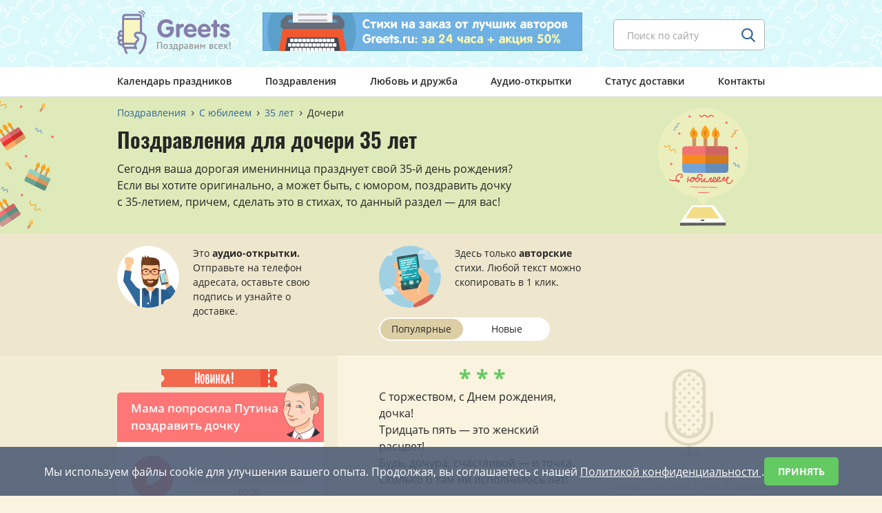

--- FILE ---
content_type: text/html; charset=UTF-8
request_url: https://www.greets.ru/pozdravleniya/s-yubileem/35-let/docheri/
body_size: 11336
content:
<!doctype html>
<html prefix="og: http://ogp.me/ns#" xmlns="http://www.w3.org/1999/xhtml" lang="ru">
<head>
<meta http-equiv="Content-Type" content="text/html; charset=utf-8" />
<meta name="viewport" content="width=device-width, initial-scale=1, user-scalable=no">
<title>Поздравления с 35-летием дочери – красивые стихи</title>
<meta name="description" content="В этом разделе представлены универсальные, адресные, иногда прикольные поздравления с 35-летием для дочери, написанные в стихах.">
<meta property="og:title" content="Поздравления с 35-летием дочери – красивые стихи" />
<meta property="og:description" content="В этом разделе представлены универсальные, адресные, иногда прикольные поздравления с 35-летием для дочери, написанные в стихах." />
<meta property="og:type" content="article" />
<meta property="og:url" content="https://www.greets.ru/pozdravleniya/s-yubileem/35-let/docheri/" />
<meta property="og:image" content="https://www.greets.ru/images/ogimage.png" />
<meta property="og:locale" content="ru_RU" />
<link rel="apple-touch-icon" sizes="180x180" href="/images/icons/apple-icon-180x180.png">
<link rel="icon" type="image/png" sizes="32x32" href="/images/icons/favicon-32x32.png">
<link rel="icon" type="image/png" sizes="16x16" href="/images/icons/favicon-16x16.png">
<link rel="icon" type="image/x-icon" href="/favicon.ico" />
<link rel="manifest" href="/images/icons/manifest.json">
<meta name="msapplication-TileColor" content="#ffffff">
<meta name="msapplication-TileImage" content="/images/icons/ms-icon-144x144.png">
<meta name="theme-color" content="#ffffff">
<script>
(function(){
function addFont() {
var style = document.createElement('style');
style.rel = 'stylesheet';
document.head.appendChild(style);
style.textContent = localStorage.sourceOpenSans;
}
try {
if (localStorage.sourceOpenSans) {
// The font is in localStorage, we can load it directly
addFont();
} else {
// We have to first load the font file asynchronously
var request = new XMLHttpRequest();
request.open('GET', 'https://www.greets.ru/fonts/ajaxfont/font.css', true);

request.onload = function() {
if (request.status >= 200 && request.status < 400) {
// We save the file in localStorage
localStorage.sourceOpenSans = request.responseText;
// ... and load the font
addFont();
}
}
request.send();
}
} catch(ex) {
// maybe load the font synchronously for woff-capable browsers
// to avoid blinking on every request when localStorage is not available
}
}());
</script>
<link rel="stylesheet" href="/css/vendor.css">
<link rel="stylesheet" href="/css/main.css">
</head>
<body class="">
<div style="height: 0; width: 0; position: absolute;overflow: hidden;" id="svg-sprite-container">
</div>

<!--header start -->
<header class="header header--spring js-nav-parent">
  <div class="header__top">
    <div class="container">
      <div class="header__top-flex">
        <div class="header-logo header__logo">
                       <a href="/" class="header-logo__link" title="Поздравления по телефону от Greets.ru">
                <span class="header-logo__img"></span>
            </a>        </div>
        <form action="/find/" method="get" class="header-search header__search">
          <div class="default-input header-search__box js-placeholder">
            <input type="text" name="text" class="input header-search__input inputb" placeholder="Поиск по сайту">
            <input type="hidden" name="searchid" value="2328080">
            <input type="hidden" name="web" value="0">
            <button type="submit" class="btn header-search__btn">
              <svg class="header-search__ico search-ico">
                <use xlink:href="#ico-search"></use>
              </svg>
            </button>
          </div>
        </form>
        <div class="header-banner header__banner">
                    <a href="/stihi-na-zakaz/" class="header-banner__link" title="Напишем стихи за 24 часа + предложим 50% скидку!">
          <img src="/images/banner/banner.png" class="header-banner__img" width="464" height="56" alt="Баннер с рекламой стихотворений на заказ от авторов сайта">
          </a>
                  </div>
        <span class="header__burger js-open-nav">
          <span class="header__burger-line"></span>
        </span>
      </div>
    </div>
  </div>
  <nav class="nav js-nav-drop">
  <div class="container">
    <div class="nav__box">
      <ul class="nav__list">
        <li class="nav__item">
                        <a href="/prazdniki/" class="nav__link">Календарь праздников</a>
                    </li>
        <li class="nav__item">
                        <a href="/pozdravleniya/" class="nav__link">Поздравления</a>
                    </li>
        <li class="nav__item">
                        <a href="/love/" class="nav__link">Любовь и дружба</a>
                    </li>
        <li class="nav__item">
                        <a href="/audio/" class="nav__link">Аудио-открытки</a>
                    </li>
        <li class="nav__item stihi--hide">
                        <a href="/stihi-na-zakaz/" class="nav__link">Стихи на заказ</a>
                    </li>
        <li class="nav__item">
                        <a href="/status/" class="nav__link" rel="nofollow">Статус доставки</a>
                    </li>
        <li class="nav__item">
                        <a href="/contacts/" class="nav__link">Контакты</a>
                    </li>
      </ul>
    </div>
  </div>
  </nav>
</header><!--header end -->

<!-- *******************************************************  Вывод страницы для раздела 1-го уровня - начало  ************************************ -->
<!-- *******************************************************  Вывод страницы для раздела 1-го уровня - конец  ************************************* -->


<!-- *******************************************************  Вывод страницы для раздела 2-го уровня - начало  ************************************ -->


<!-- *******************************************************  Вывод страницы для раздела 2-го уровня - конец  ************************************ -->


<!-- *******************************************************  Вывод страницы для раздела 3-го уровня - начало  ************************************ -->


<!-- *******************************************************  Вывод страницы для раздела 3-го уровня - конец  ************************************ -->


<!-- *******************************************************  Вывод страницы для раздела 4-го уровня - начало  ************************************ -->

<main class="content holiday" id="contentsds">
  <div class="holiday-banner holiday-banner--green5 holiday-banner--product holiday-banner--indent js-hidden-cont">
  <img src="/images/categories/pozdravleniya-na-yubilej/pozdravleniya-na-yubilej-bg.svg" sizes="(max-width: 991px) 1px, 100px" srcset="/images/0.gif 1w, /images/categories/pozdravleniya-na-yubilej/pozdravleniya-na-yubilej-bg.svg 100w" class="holiday-banner__bg js-hidden-img js-vivble-img" alt="Паттерн С юбилеем" style="height:100%;">
  <div class="container">
    <div class="holiday-banner__box">

<!-- *************************************************************  Хлебные крошки - начало  ************************************************* -->

      <div class="breadcrumbs" itemscope="" itemtype="http://schema.org/BreadcrumbList">
        <ul class="breadcrumbs__list">
          <li class="breadcrumbs__item" itemscope="" itemprop="itemListElement" itemtype="http://schema.org/ListItem">
            <a href="/pozdravleniya/" class="breadcrumbs__link" itemprop="item">
            <span itemprop="name">Поздравления</span>
            <meta itemprop="position" content="1">
            </a>
          </li>
          <li class="breadcrumbs__item" itemscope="" itemprop="itemListElement" itemtype="http://schema.org/ListItem">
            <a href="/pozdravleniya/s-yubileem/" class="breadcrumbs__link" itemprop="item">
            <span itemprop="name">С юбилеем</span>
            <meta itemprop="position" content="2">
            </a>
          </li>
          <li class="breadcrumbs__item" itemscope="" itemprop="itemListElement" itemtype="http://schema.org/ListItem">
            <a href="/pozdravleniya/s-yubileem/35-let/" class="breadcrumbs__link" itemprop="item">
            <span itemprop="name">35 лет</span>
            <meta itemprop="position" content="3">
            </a>
          </li>
                    <li class="breadcrumbs__item">
            <span class="breadcrumbs__link">Дочери</span>
          </li>
                  </ul>
      </div>

<!-- *************************************************************  Хлебные крошки - конец  ************************************************** -->

      <img src="/images/categories/pozdravleniya-na-yubilej/pozdravleniya-na-yubilej-main.svg" sizes="(max-width: 767px) 1px, 100px" srcset="/images/0.gif 1w, /images/categories/pozdravleniya-na-yubilej/pozdravleniya-na-yubilej-main.svg 100w" class="holiday-banner__img js-vivble-img" >
      <h1 class="holiday-banner__title content-title">Поздравления для дочери 35 лет</h1>
      <input type="checkbox" id="raz" class="rm"/><label for="raz" class="rm" title="Показать все текст">&darr;</label>
      <span class="holiday-banner__text">Сегодня ваша дорогая именинница празднует свой 35-й день рождения? Если вы хотите оригинально, а может быть, с юмором, поздравить дочку с  35-летием, причем, сделать это в стихах, то данный раздел — для вас!</span>

      
    </div>
  </div>
  </div>
  <div class="sort-banner">
    <div class="container">
      <ul class="sort-banner__list">
        <li class="sort-banner__item">
          <div class="sort-cards sort-cards--min">
            <div class="sort-cards__left">
                <img class="sort-cards__img" src="/images/avatars/avatar-audio-cards.png" alt="Аудио-открытки" width="90" height="90"
                  srcset="
                  /images/avatars/avatar-audio-cards.png 1x,
                  /images/avatars/avatar-audio-cards-2x.png 2x
                  ">
            </div>
            <div class="sort-cards__right">
                <div class="sort-cards__text">Это <span class="bs">аудио-открытки.</span><br> Отправьте на телефон адресата, оставьте свою подпись и узнайте о доставке.</div>
            </div>
            <div class="sort-cards__buttons">
                                   </div>
          </div>
        </li>
        <li class="sort-banner__item">
          <div class="sort-cards sort-cards--min">
            <div class="sort-cards__left">
                <img class="sort-cards__img" src="/images/avatars/avatar-sms.png" alt="Смс-поздравления" width="90" height="90"
                  srcset="
                  /images/avatars/avatar-sms.png 1x,
                  /images/avatars/avatar-sms-2x.png 2x
                  ">
            </div>
            <div class="sort-cards__right">
                <div class="sort-cards__text">Здесь только <span class="bs">авторские</span> стихи. Любой текст можно скопировать в 1 клик.</div>
            </div>
            <div class="sort-cards__buttons">

                            <div class="double-link sort-cards__btn sort-cards__btn--double">
                                <div class="double-link__item">
                  <span class="double-link__label active">
                  <span class="double-link__text" title="Показать сначала самые популярные смс">Популярные</span>
                  </span>
                </div>
                <div class="double-link__item">
                  <a href="?sort=new" class="double-link__label double-link__text" title="Показать сначала самые свежие смс">
                  Новые
                  </a>
                </div>
                              </div>
                          </div>
          </div>
        </li>
        <li class="sort-banner__item">
          <div class="sort-banner-item">
          </div>
        </li>
      </ul>
    </div>
  </div>

  <div class="holiday__box">
    <div class="container">
                        <div class="holiday__row">
        
      <div class="holiday__left">
          <div class="holiday__product holiday__product--left">
            <div class="holiday-audio">
              <div class="holiday-my_audio__top">
                <span class="promo-ico holiday-audio__star"></span>
              </div>
              <div class="audio-item audio-item--red">
                <div class="voice__top_my">
                  <span class="tooltip-click hit_my voice__hit_my" title="Это новая аудио-открытка!">&nbsp;</span>
                </div>
                <div class="audio-item__top promotitle">
                    <span class="audio-item__title" id="myaudioTitle-507" title="Аудио-открытка «Мама попросила Путина поздравить дочку»">Мама попросила Путина поздравить дочку</span>
                </div>
                <div class="audio-item__cont">
                  <div class="player player--red">
                    <div id="jquery_jplayer_507" class="jp-jplayer-mycard" title="cards"></div>
                    <div id="507" class="jp-audio" role="application" aria-label="media player">
                      <div class="jp-type-single">
                        <div class="jp-gui jp-interface">
                          <div class="jp-controls">
                            <button class="jp-play" role="button" tabindex="0">
                              <svg class="player__btn player__btn--play">
                                <use xlink:href="#red-play"></use>
                              </svg>
                              <svg class="player__btn player__btn--stop">
                                <use xlink:href="#red-stop"></use>
                              </svg>
                            </button>
                          </div>
                          <div class="jp-progress">
                            <div class="jp-seek-bar">
                                <div class="jp-play-bar"></div>
                            </div>
                          </div>
                          <div class="jp-time-holder">
                            <div class="jp-current-time" role="timer" aria-label="time">&nbsp;</div>
                            <div class="jp-duration" role="timer" aria-label="duration">&nbsp;</div>
                          </div>
                        </div>
                        <div class="jp-no-solution">
                          ...
                        </div>
                      </div>
                    </div>
                  </div>

                  
                  <div class="audio-item__buttons">
                    <button id="cards-red-507-868-1" class="btn btn-green btn-medium audio-item__buttons-btn-audio" name="sendMyAudioCard"></button>
                    <div class="audio-item__buttons-more">
                      <div class="tooltip-click sms-congratulations-item__buttons-more">
                    <div class="calendar-item calendar-item--green calendar-item--small calendar-item-phone">
                    <svg class="calendar-item-phone__ico calendar-phone-icon">
                      <use xlink:href="#calendar-like-icon"></use>
                    </svg>
                    <span class="calendar-item-phone__text">Хит!</span>
                    </div>
                  </div>
                    </div>
                  </div>
                                  </div>
              </div>
            </div>
          </div>
        </div>

      
        <div class="holiday__right">

          <div class="holiday__item">
            <div class="holiday__product">
              <div class="sms-congratulations-item">
                                <div class="sms-congratulations-item__top">
                    <span class="sms-congratulations-item__stars">* * *</span>
                </div>
                                <div title="1 клик &mdash; текст скопирован!">
                <div class="tooltip-click sms-congratulations-item__cont" id="smstext-9610" data-clipboard-action="copy" data-clipboard-target="#smstext-9610" title="Смс скопирована!">
                  <p>С торжеством, с Днем рождения, дочка!<br />
Тридцать пять — это женский расцвет!<br />
Будь, дочура, счастливой — и точка,<br />
Сколько б там ни исполнилось лет!
</p><p>
Чтоб усталость тебя не касалась,<br />
Чтоб жила, ничего не тая,<br />
Чтоб всегда в зеркалах отражалась<br />
Молодая улыбка твоя!</p>                  </div>
                </div>

                                <!--<div class="sms-congratulations-item__buttons">
                    <button id="cards-9610" class="btn btn-green btn-medium audio-item__buttons-btn-sms" name="sendsms"></button>
                  <div class="tooltip-click sms-congratulations-item__buttons-more" title="27 смс отправлено адресатам">
                    <div class="calendar-item calendar-item--green calendar-item--small calendar-item-phone" title="27 смс отправлено адресатам">
                    <svg class="calendar-item-phone__ico calendar-phone-icon">
                      <use xlink:href="#calendar-like-icon"></use>
                    </svg>
                    <span class="calendar-item-phone__text">27</span>
                    </div>
                  </div>
                </div>-->
                
                <div class="hash audio-item__hash">
                  <ul class="hash__list">
                                          </ul>
                </div>
              </div>
            </div>
          </div>

                      <div class="holiday__item holiday__item--right holiday__item--voice-empty">
              <div class="holiday__product holiday__product--min ">
              <div class="voice-empty">
                <svg class="voice-empty__ico microphone-ico">
                  <use xlink:href="#microphone"></use>
                </svg>
                <span class="voice-empty__text_svg"></span>
              </div>
              </div>
            </div>
                    </div>
      </div>
                        <div class="holiday__row">
        
      <div class="holiday__left">
          <div class="holiday__product holiday__product--left">
            <div class="holiday-audio">
              <div class="holiday-my_audio__top">
                <span class="promo-ico holiday-audio__star"></span>
              </div>
              <div class="audio-item audio-item--red">
                <div class="voice__top_my">
                  <span class="tooltip-click " title="Это новая аудио-открытка!">&nbsp;</span>
                </div>
                <div class="audio-item__top ">
                    <span class="audio-item__title" id="myaudioTitle-9868" title="Аудио-открытка «С Днём Рожденья, любимая доченька! От души поздравляю тебя! — диско-песня от любящей мамы»">С Днём Рожденья, любимая доченька! От души поздравляю тебя! — диско-песня от любящей мамы</span>
                </div>
                <div class="audio-item__cont">
                  <div class="player player--red">
                    <div id="jquery_jplayer_9868" class="jp-jplayer-mycard" title="cards"></div>
                    <div id="9868" class="jp-audio" role="application" aria-label="media player">
                      <div class="jp-type-single">
                        <div class="jp-gui jp-interface">
                          <div class="jp-controls">
                            <button class="jp-play" role="button" tabindex="0">
                              <svg class="player__btn player__btn--play">
                                <use xlink:href="#red-play"></use>
                              </svg>
                              <svg class="player__btn player__btn--stop">
                                <use xlink:href="#red-stop"></use>
                              </svg>
                            </button>
                          </div>
                          <div class="jp-progress">
                            <div class="jp-seek-bar">
                                <div class="jp-play-bar"></div>
                            </div>
                          </div>
                          <div class="jp-time-holder">
                            <div class="jp-current-time" role="timer" aria-label="time">&nbsp;</div>
                            <div class="jp-duration" role="timer" aria-label="duration">&nbsp;</div>
                          </div>
                        </div>
                        <div class="jp-no-solution">
                          ...
                        </div>
                      </div>
                    </div>
                  </div>

                  
                  <div class="audio-item__buttons">
                    <button id="cards-blue-9868-868-2" class="btn btn-green btn-medium audio-item__buttons-btn-audio" name="sendMyAudioCard"></button>
                    <div class="audio-item__buttons-more">
                      <div class="tooltip-click sms-congratulations-item__buttons-more">
                    <div class="calendar-item calendar-item--green calendar-item--small calendar-item-phone">
                    <svg class="calendar-item-phone__ico calendar-phone-icon">
                      <use xlink:href="#calendar-like-icon"></use>
                    </svg>
                    <span class="calendar-item-phone__text">Хит!</span>
                    </div>
                  </div>
                    </div>
                  </div>
                                  </div>
              </div>
            </div>
          </div>
        </div>

      
        <div class="holiday__right">

          <div class="holiday__item">
            <div class="holiday__product">
              <div class="sms-congratulations-item">
                                <div class="sms-congratulations-item__top">
                    <span class="sms-congratulations-item__stars">* * *</span>
                </div>
                                <div title="1 клик &mdash; текст скопирован!">
                <div class="tooltip-click sms-congratulations-item__cont" id="smstext-10634" data-clipboard-action="copy" data-clipboard-target="#smstext-10634" title="Смс скопирована!">
                  <p>Любимой дочке 35 сегодня,<br />
И от души все мы хотим сказать,<br />
Что прожито тобой совсем немного,<br />
А значит — нет причины унывать!
</p><p>
Тебя мы поздравляем с днем рожденья,<br />
Желаем счастья в жизни и в любви,<br />
И пребывать в прекрасном настроеньи,<br />
И все печали позабыть свои!</p>                  </div>
                </div>

                                <!--<div class="sms-congratulations-item__buttons">
                    <button id="cards-10634" class="btn btn-green btn-medium audio-item__buttons-btn-sms" name="sendsms"></button>
                  <div class="tooltip-click sms-congratulations-item__buttons-more" title="21 смс отправлена адресатам">
                    <div class="calendar-item calendar-item--green calendar-item--small calendar-item-phone" title="21 смс отправлена адресатам">
                    <svg class="calendar-item-phone__ico calendar-phone-icon">
                      <use xlink:href="#calendar-like-icon"></use>
                    </svg>
                    <span class="calendar-item-phone__text">21</span>
                    </div>
                  </div>
                </div>-->
                
                <div class="hash audio-item__hash">
                  <ul class="hash__list">
                                          </ul>
                </div>
              </div>
            </div>
          </div>

                      <div class="holiday__item holiday__item--right holiday__item--voice-empty">
              <div class="holiday__product holiday__product--min ">
              <div class="voice-empty">
                <svg class="voice-empty__ico microphone-ico">
                  <use xlink:href="#microphone"></use>
                </svg>
                <span class="voice-empty__text_svg"></span>
              </div>
              </div>
            </div>
                    </div>
      </div>
                          <div class="holiday__row"><div class="holiday__left holiday__left--empty">
      </div><div class="holiday__right holiday__right_gr">
      <!-- begin: grattis widget -->
<div class="gw_6024fb6692ba52628eb1eb41"></div>
<script type="text/javascript">
(function(w, d, n, s, t) {
  w[n] = w[n] || [];
  w[n].push("6024fb6692ba52628eb1eb41");
  t = d.getElementsByTagName("script")[0];
  s = d.createElement("script");
  s.type = "text/javascript";
  s.src = "//cdn-widget.grattis.ru/widget.min.js?r4";
  s.async = true;
  t.parentNode.insertBefore(s, t);
})(this, this.document, "grattisWidgets");
</script>
<ExtGrattisTurboWidget data-blockid="6024fb6692ba52628eb1eb41"/>
<!-- end: grattis widget -->
      </div></div>
              <div class="holiday__row">
        
      <div class="holiday__left">
          <div class="holiday__product holiday__product--left">
            <div class="holiday-audio">
              <div class="holiday-my_audio__top">
                <span class="promo-ico holiday-audio__star"></span>
              </div>
              <div class="audio-item audio-item--red">
                <div class="voice__top_my">
                  <span class="tooltip-click hit_my voice__hit_my" title="Это новая аудио-открытка!">&nbsp;</span>
                </div>
                <div class="audio-item__top promotitle">
                    <span class="audio-item__title" id="myaudioTitle-318" title="Аудио-открытка «Путин поздравляет женщину с 35-летним юбилеем»">Путин поздравляет женщину с 35-летним юбилеем</span>
                </div>
                <div class="audio-item__cont">
                  <div class="player player--red">
                    <div id="jquery_jplayer_318" class="jp-jplayer-mycard" title="cards"></div>
                    <div id="318" class="jp-audio" role="application" aria-label="media player">
                      <div class="jp-type-single">
                        <div class="jp-gui jp-interface">
                          <div class="jp-controls">
                            <button class="jp-play" role="button" tabindex="0">
                              <svg class="player__btn player__btn--play">
                                <use xlink:href="#red-play"></use>
                              </svg>
                              <svg class="player__btn player__btn--stop">
                                <use xlink:href="#red-stop"></use>
                              </svg>
                            </button>
                          </div>
                          <div class="jp-progress">
                            <div class="jp-seek-bar">
                                <div class="jp-play-bar"></div>
                            </div>
                          </div>
                          <div class="jp-time-holder">
                            <div class="jp-current-time" role="timer" aria-label="time">&nbsp;</div>
                            <div class="jp-duration" role="timer" aria-label="duration">&nbsp;</div>
                          </div>
                        </div>
                        <div class="jp-no-solution">
                          ...
                        </div>
                      </div>
                    </div>
                  </div>

                  
                  <div class="audio-item__buttons">
                    <button id="cards-red-318-868-3" class="btn btn-green btn-medium audio-item__buttons-btn-audio" name="sendMyAudioCard"></button>
                    <div class="audio-item__buttons-more">
                      <div class="tooltip-click sms-congratulations-item__buttons-more">
                    <div class="calendar-item calendar-item--green calendar-item--small calendar-item-phone">
                    <svg class="calendar-item-phone__ico calendar-phone-icon">
                      <use xlink:href="#calendar-like-icon"></use>
                    </svg>
                    <span class="calendar-item-phone__text">Хит!</span>
                    </div>
                  </div>
                    </div>
                  </div>
                                  </div>
              </div>
            </div>
          </div>
        </div>

      
        <div class="holiday__right">

          <div class="holiday__item">
            <div class="holiday__product">
              <div class="sms-congratulations-item">
                                <div class="sms-congratulations-item__top">
                    <span class="sms-congratulations-item__stars">* * *</span>
                </div>
                                <div title="1 клик &mdash; текст скопирован!">
                <div class="tooltip-click sms-congratulations-item__cont" id="smstext-14226" data-clipboard-action="copy" data-clipboard-target="#smstext-14226" title="Смс скопирована!">
                  <p>Тебе, дочурка дорогая,<br />
Сегодня ровно тридцать пять.<br />
И в этот юбилей желаю<br />
Тебе я только процветать.
</p><p>
Будь счастлива всегда, здорова,<br />
И в жизни каждый миг цени.<br />
Пусть лучшее вернётся снова,<br />
А худшее ты прочь гони.</p>                  </div>
                </div>

                                <!--<div class="sms-congratulations-item__buttons">
                    <button id="cards-14226" class="btn btn-green btn-medium audio-item__buttons-btn-sms" name="sendsms"></button>
                  <div class="tooltip-click sms-congratulations-item__buttons-more" title="16 смс отправлено адресатам">
                    <div class="calendar-item calendar-item--green calendar-item--small calendar-item-phone" title="16 смс отправлено адресатам">
                    <svg class="calendar-item-phone__ico calendar-phone-icon">
                      <use xlink:href="#calendar-like-icon"></use>
                    </svg>
                    <span class="calendar-item-phone__text">16</span>
                    </div>
                  </div>
                </div>-->
                
                <div class="hash audio-item__hash">
                  <ul class="hash__list">
                                          </ul>
                </div>
              </div>
            </div>
          </div>

                      <div class="holiday__item holiday__item--right holiday__item--voice-empty">
              <div class="holiday__product holiday__product--min ">
              <div class="voice-empty">
                <svg class="voice-empty__ico microphone-ico">
                  <use xlink:href="#microphone"></use>
                </svg>
                <span class="voice-empty__text_svg"></span>
              </div>
              </div>
            </div>
                    </div>
      </div>
                        <div class="holiday__row">
        
      <div class="holiday__left">
          <div class="holiday__product holiday__product--left">
            <div class="holiday-audio">
              <div class="holiday-my_audio__top">
                <span class="promo-ico holiday-audio__star"></span>
              </div>
              <div class="audio-item audio-item--red">
                <div class="voice__top_my">
                  <span class="tooltip-click " title="Это новая аудио-открытка!">&nbsp;</span>
                </div>
                <div class="audio-item__top ">
                    <span class="audio-item__title" id="myaudioTitle-9869" title="Аудио-открытка «Будь всегда королевой, родная, и хозяйкой своею судьбы! — мама поздравляет дочку красивой песней»">Будь всегда королевой, родная, и хозяйкой своею судьбы! — мама поздравляет дочку красивой песней</span>
                </div>
                <div class="audio-item__cont">
                  <div class="player player--red">
                    <div id="jquery_jplayer_9869" class="jp-jplayer-mycard" title="cards"></div>
                    <div id="9869" class="jp-audio" role="application" aria-label="media player">
                      <div class="jp-type-single">
                        <div class="jp-gui jp-interface">
                          <div class="jp-controls">
                            <button class="jp-play" role="button" tabindex="0">
                              <svg class="player__btn player__btn--play">
                                <use xlink:href="#red-play"></use>
                              </svg>
                              <svg class="player__btn player__btn--stop">
                                <use xlink:href="#red-stop"></use>
                              </svg>
                            </button>
                          </div>
                          <div class="jp-progress">
                            <div class="jp-seek-bar">
                                <div class="jp-play-bar"></div>
                            </div>
                          </div>
                          <div class="jp-time-holder">
                            <div class="jp-current-time" role="timer" aria-label="time">&nbsp;</div>
                            <div class="jp-duration" role="timer" aria-label="duration">&nbsp;</div>
                          </div>
                        </div>
                        <div class="jp-no-solution">
                          ...
                        </div>
                      </div>
                    </div>
                  </div>

                  
                  <div class="audio-item__buttons">
                    <button id="cards-blue-9869-868-4" class="btn btn-green btn-medium audio-item__buttons-btn-audio" name="sendMyAudioCard"></button>
                    <div class="audio-item__buttons-more">
                      <div class="tooltip-click sms-congratulations-item__buttons-more">
                    <div class="calendar-item calendar-item--green calendar-item--small calendar-item-phone">
                    <svg class="calendar-item-phone__ico calendar-phone-icon">
                      <use xlink:href="#calendar-like-icon"></use>
                    </svg>
                    <span class="calendar-item-phone__text">Хит!</span>
                    </div>
                  </div>
                    </div>
                  </div>
                                  </div>
              </div>
            </div>
          </div>
        </div>

      
        <div class="holiday__right">

          <div class="holiday__item">
            <div class="holiday__product">
              <div class="sms-congratulations-item">
                                <div class="sms-congratulations-item__top">
                    <span class="sms-congratulations-item__stars">* * *</span>
                </div>
                                <div title="1 клик &mdash; текст скопирован!">
                <div class="tooltip-click sms-congratulations-item__cont" id="smstext-10318" data-clipboard-action="copy" data-clipboard-target="#smstext-10318" title="Смс скопирована!">
                  <p>Мы поздравляем доченьку родную,<br />
Любимую и нежную такую.<br />
И пожелаем мы большого счастья,<br />
И быть судьбе хозяйкой полновластной!
</p><p>
Пойми, что 35 — роскошный возраст<br />
(И абсолютно мы сейчас серьезны).<br />
Красавицей такой же оставайся,<br />
И никаким невзгодам не сдавайся!</p>                  </div>
                </div>

                                <!--<div class="sms-congratulations-item__buttons">
                    <button id="cards-10318" class="btn btn-green btn-medium audio-item__buttons-btn-sms" name="sendsms"></button>
                  <div class="tooltip-click sms-congratulations-item__buttons-more" title="6 смс отправлено адресатам">
                    <div class="calendar-item calendar-item--green calendar-item--small calendar-item-phone" title="6 смс отправлено адресатам">
                    <svg class="calendar-item-phone__ico calendar-phone-icon">
                      <use xlink:href="#calendar-like-icon"></use>
                    </svg>
                    <span class="calendar-item-phone__text">6</span>
                    </div>
                  </div>
                </div>-->
                
                <div class="hash audio-item__hash">
                  <ul class="hash__list">
                                          </ul>
                </div>
              </div>
            </div>
          </div>

                      <div class="holiday__item holiday__item--right holiday__item--voice-empty">
              <div class="holiday__product holiday__product--min ">
              <div class="voice-empty">
                <svg class="voice-empty__ico microphone-ico">
                  <use xlink:href="#microphone"></use>
                </svg>
                <span class="voice-empty__text_svg"></span>
              </div>
              </div>
            </div>
                    </div>
      </div>
                        <div class="holiday__row">
        
      <div class="holiday__left">
          <div class="holiday__product holiday__product--left">
            <div class="holiday-audio">
              <div class="holiday-my_audio__top">
                <span class="promo-ico holiday-audio__star"></span>
              </div>
              <div class="audio-item audio-item--red">
                <div class="voice__top_my">
                  <span class="tooltip-click hit_my voice__hit_my" title="Это новая аудио-открытка!">&nbsp;</span>
                </div>
                <div class="audio-item__top promotitle">
                    <span class="audio-item__title" id="myaudioTitle-6346" title="Аудио-открытка «Звоню вам по просьбе вашего папы! — голосовое поздравление от Путина для дочки»">Звоню вам по просьбе вашего папы! — голосовое поздравление от Путина для дочки</span>
                </div>
                <div class="audio-item__cont">
                  <div class="player player--red">
                    <div id="jquery_jplayer_6346" class="jp-jplayer-mycard" title="cards"></div>
                    <div id="6346" class="jp-audio" role="application" aria-label="media player">
                      <div class="jp-type-single">
                        <div class="jp-gui jp-interface">
                          <div class="jp-controls">
                            <button class="jp-play" role="button" tabindex="0">
                              <svg class="player__btn player__btn--play">
                                <use xlink:href="#red-play"></use>
                              </svg>
                              <svg class="player__btn player__btn--stop">
                                <use xlink:href="#red-stop"></use>
                              </svg>
                            </button>
                          </div>
                          <div class="jp-progress">
                            <div class="jp-seek-bar">
                                <div class="jp-play-bar"></div>
                            </div>
                          </div>
                          <div class="jp-time-holder">
                            <div class="jp-current-time" role="timer" aria-label="time">&nbsp;</div>
                            <div class="jp-duration" role="timer" aria-label="duration">&nbsp;</div>
                          </div>
                        </div>
                        <div class="jp-no-solution">
                          ...
                        </div>
                      </div>
                    </div>
                  </div>

                  
                  <div class="audio-item__buttons">
                    <button id="cards-red-6346-868-5" class="btn btn-green btn-medium audio-item__buttons-btn-audio" name="sendMyAudioCard"></button>
                    <div class="audio-item__buttons-more">
                      <div class="tooltip-click sms-congratulations-item__buttons-more">
                    <div class="calendar-item calendar-item--green calendar-item--small calendar-item-phone">
                    <svg class="calendar-item-phone__ico calendar-phone-icon">
                      <use xlink:href="#calendar-like-icon"></use>
                    </svg>
                    <span class="calendar-item-phone__text">Хит!</span>
                    </div>
                  </div>
                    </div>
                  </div>
                                  </div>
              </div>
            </div>
          </div>
        </div>

      
        <div class="holiday__right">

          <div class="holiday__item">
            <div class="holiday__product">
              <div class="sms-congratulations-item">
                                <div class="sms-congratulations-item__top">
                    <span class="sms-congratulations-item__stars">* * *</span>
                </div>
                                <div title="1 клик &mdash; текст скопирован!">
                <div class="tooltip-click sms-congratulations-item__cont" id="smstext-11400" data-clipboard-action="copy" data-clipboard-target="#smstext-11400" title="Смс скопирована!">
                  <p>С 35-летьем, дочка, поздравляю! <br />
И тебе от всей души счастья я желаю, <br />
Пусть сбываются мечты и твои надежды, <br />
Надевают сердце пусть в яркие одежды! 
</p><p>
И любви тебе большой я сейчас желаю, <br />
Вера в вечную любовь пусть не угасает! <br />
И пусть светятся глаза радостью огромной, <br />
Чтоб ненастья стороной обходили скромно!</p>                  </div>
                </div>

                                <!--<div class="sms-congratulations-item__buttons">
                    <button id="cards-11400" class="btn btn-green btn-medium audio-item__buttons-btn-sms" name="sendsms"></button>
                  <div class="tooltip-click sms-congratulations-item__buttons-more" title="6 смс отправлено адресатам">
                    <div class="calendar-item calendar-item--green calendar-item--small calendar-item-phone" title="6 смс отправлено адресатам">
                    <svg class="calendar-item-phone__ico calendar-phone-icon">
                      <use xlink:href="#calendar-like-icon"></use>
                    </svg>
                    <span class="calendar-item-phone__text">6</span>
                    </div>
                  </div>
                </div>-->
                
                <div class="hash audio-item__hash">
                  <ul class="hash__list">
                                          </ul>
                </div>
              </div>
            </div>
          </div>

                      <div class="holiday__item holiday__item--right holiday__item--voice-empty">
              <div class="holiday__product holiday__product--min ">
              <div class="voice-empty">
                <svg class="voice-empty__ico microphone-ico">
                  <use xlink:href="#microphone"></use>
                </svg>
                <span class="voice-empty__text_svg"></span>
              </div>
              </div>
            </div>
                    </div>
      </div>
                        <div class="holiday__row">
        
      <div class="holiday__left">
          <div class="holiday__product holiday__product--left">
            <div class="holiday-audio">
              <div class="holiday-my_audio__top">
                <span class="promo-ico holiday-audio__star"></span>
              </div>
              <div class="audio-item audio-item--red">
                <div class="voice__top_my">
                  <span class="tooltip-click " title="Это новая аудио-открытка!">&nbsp;</span>
                </div>
                <div class="audio-item__top ">
                    <span class="audio-item__title" id="myaudioTitle-9792" title="Аудио-открытка «Когда на свет ты появилась, как будто солнышко взошло! — добрая песня от родителей для любимой дочки»">Когда на свет ты появилась, как будто солнышко взошло! — добрая песня от родителей для любимой дочки</span>
                </div>
                <div class="audio-item__cont">
                  <div class="player player--red">
                    <div id="jquery_jplayer_9792" class="jp-jplayer-mycard" title="cards"></div>
                    <div id="9792" class="jp-audio" role="application" aria-label="media player">
                      <div class="jp-type-single">
                        <div class="jp-gui jp-interface">
                          <div class="jp-controls">
                            <button class="jp-play" role="button" tabindex="0">
                              <svg class="player__btn player__btn--play">
                                <use xlink:href="#red-play"></use>
                              </svg>
                              <svg class="player__btn player__btn--stop">
                                <use xlink:href="#red-stop"></use>
                              </svg>
                            </button>
                          </div>
                          <div class="jp-progress">
                            <div class="jp-seek-bar">
                                <div class="jp-play-bar"></div>
                            </div>
                          </div>
                          <div class="jp-time-holder">
                            <div class="jp-current-time" role="timer" aria-label="time">&nbsp;</div>
                            <div class="jp-duration" role="timer" aria-label="duration">&nbsp;</div>
                          </div>
                        </div>
                        <div class="jp-no-solution">
                          ...
                        </div>
                      </div>
                    </div>
                  </div>

                  
                  <div class="audio-item__buttons">
                    <button id="cards-blue-9792-868-6" class="btn btn-green btn-medium audio-item__buttons-btn-audio" name="sendMyAudioCard"></button>
                    <div class="audio-item__buttons-more">
                      <div class="tooltip-click sms-congratulations-item__buttons-more">
                    <div class="calendar-item calendar-item--green calendar-item--small calendar-item-phone">
                    <svg class="calendar-item-phone__ico calendar-phone-icon">
                      <use xlink:href="#calendar-like-icon"></use>
                    </svg>
                    <span class="calendar-item-phone__text">Хит!</span>
                    </div>
                  </div>
                    </div>
                  </div>
                                  </div>
              </div>
            </div>
          </div>
        </div>

      
        <div class="holiday__right">

          <div class="holiday__item">
            <div class="holiday__product">
              <div class="sms-congratulations-item">
                                <div class="sms-congratulations-item__top">
                    <span class="sms-congratulations-item__stars">* * *</span>
                </div>
                                <div title="1 клик &mdash; текст скопирован!">
                <div class="tooltip-click sms-congratulations-item__cont" id="smstext-14424" data-clipboard-action="copy" data-clipboard-target="#smstext-14424" title="Смс скопирована!">
                  <p>Важное событие:<br />
Дочке тридцать пять!<br />
И спешат родители<br />
Счастья пожелать,
</p><p>
Целеустремлённости,<br />
Океан любви,<br />
Радости и бодрости,<br />
И момент лови!</p>                  </div>
                </div>

                                <!--<div class="sms-congratulations-item__buttons">
                    <button id="cards-14424" class="btn btn-green btn-medium audio-item__buttons-btn-sms" name="sendsms"></button>
                  <div class="tooltip-click sms-congratulations-item__buttons-more" title="4 смс отправлены адресатам">
                    <div class="calendar-item calendar-item--green calendar-item--small calendar-item-phone" title="4 смс отправлены адресатам">
                    <svg class="calendar-item-phone__ico calendar-phone-icon">
                      <use xlink:href="#calendar-like-icon"></use>
                    </svg>
                    <span class="calendar-item-phone__text">4</span>
                    </div>
                  </div>
                </div>-->
                
                <div class="hash audio-item__hash">
                  <ul class="hash__list">
                                          </ul>
                </div>
              </div>
            </div>
          </div>

                      <div class="holiday__item holiday__item--right holiday__item--voice-empty">
              <div class="holiday__product holiday__product--min ">
              <div class="voice-empty">
                <svg class="voice-empty__ico microphone-ico">
                  <use xlink:href="#microphone"></use>
                </svg>
                <span class="voice-empty__text_svg"></span>
              </div>
              </div>
            </div>
                    </div>
      </div>
                        <div class="holiday__row">
        
      <div class="holiday__left">
          <div class="holiday__product holiday__product--left">
            <div class="holiday-audio">
              <div class="holiday-my_audio__top">
                <span class="promo-ico holiday-audio__star"></span>
              </div>
              <div class="audio-item audio-item--red">
                <div class="voice__top_my">
                  <span class="tooltip-click " title="Это новая аудио-открытка!">&nbsp;</span>
                </div>
                <div class="audio-item__top ">
                    <span class="audio-item__title" id="myaudioTitle-9804" title="Аудио-открытка «С днём рожденья, доченька моя! — красивое песенное поздравление от мамы»">С днём рожденья, доченька моя! — красивое песенное поздравление от мамы</span>
                </div>
                <div class="audio-item__cont">
                  <div class="player player--red">
                    <div id="jquery_jplayer_9804" class="jp-jplayer-mycard" title="cards"></div>
                    <div id="9804" class="jp-audio" role="application" aria-label="media player">
                      <div class="jp-type-single">
                        <div class="jp-gui jp-interface">
                          <div class="jp-controls">
                            <button class="jp-play" role="button" tabindex="0">
                              <svg class="player__btn player__btn--play">
                                <use xlink:href="#red-play"></use>
                              </svg>
                              <svg class="player__btn player__btn--stop">
                                <use xlink:href="#red-stop"></use>
                              </svg>
                            </button>
                          </div>
                          <div class="jp-progress">
                            <div class="jp-seek-bar">
                                <div class="jp-play-bar"></div>
                            </div>
                          </div>
                          <div class="jp-time-holder">
                            <div class="jp-current-time" role="timer" aria-label="time">&nbsp;</div>
                            <div class="jp-duration" role="timer" aria-label="duration">&nbsp;</div>
                          </div>
                        </div>
                        <div class="jp-no-solution">
                          ...
                        </div>
                      </div>
                    </div>
                  </div>

                  
                  <div class="audio-item__buttons">
                    <button id="cards-blue-9804-868-7" class="btn btn-green btn-medium audio-item__buttons-btn-audio" name="sendMyAudioCard"></button>
                    <div class="audio-item__buttons-more">
                      <div class="tooltip-click sms-congratulations-item__buttons-more">
                    <div class="calendar-item calendar-item--green calendar-item--small calendar-item-phone">
                    <svg class="calendar-item-phone__ico calendar-phone-icon">
                      <use xlink:href="#calendar-like-icon"></use>
                    </svg>
                    <span class="calendar-item-phone__text">Хит!</span>
                    </div>
                  </div>
                    </div>
                  </div>
                                  </div>
              </div>
            </div>
          </div>
        </div>

      
        <div class="holiday__right">

          <div class="holiday__item">
            <div class="holiday__product">
              <div class="sms-congratulations-item">
                                <div class="sms-congratulations-item__top">
                    <span class="sms-congratulations-item__stars">* * *</span>
                </div>
                                <div title="1 клик &mdash; текст скопирован!">
                <div class="tooltip-click sms-congratulations-item__cont" id="smstext-11060" data-clipboard-action="copy" data-clipboard-target="#smstext-11060" title="Смс скопирована!">
                  <p>Дочь моя серьезной стала,<br />
Очень долго подрастала.<br />
Уж не просится на ручки,<br />
Не рисует закорючки.
</p><p>
Ну пора бы в тридцать пять<br />
И тебе уж взрослой стать.<br />
Будь счастливой и прекрасной,<br />
Не волнуйся понапрасну!</p>                  </div>
                </div>

                                <!--<div class="sms-congratulations-item__buttons">
                    <button id="cards-11060" class="btn btn-green btn-medium audio-item__buttons-btn-sms" name="sendsms"></button>
                  <div class="tooltip-click sms-congratulations-item__buttons-more" title="2 смс отправлены адресатам">
                    <div class="calendar-item calendar-item--green calendar-item--small calendar-item-phone" title="2 смс отправлены адресатам">
                    <svg class="calendar-item-phone__ico calendar-phone-icon">
                      <use xlink:href="#calendar-like-icon"></use>
                    </svg>
                    <span class="calendar-item-phone__text">2</span>
                    </div>
                  </div>
                </div>-->
                
                <div class="hash audio-item__hash">
                  <ul class="hash__list">
                                          </ul>
                </div>
              </div>
            </div>
          </div>

                      <div class="holiday__item holiday__item--right holiday__item--voice-empty">
              <div class="holiday__product holiday__product--min ">
              <div class="voice-empty">
                <svg class="voice-empty__ico microphone-ico">
                  <use xlink:href="#microphone"></use>
                </svg>
                <span class="voice-empty__text_svg"></span>
              </div>
              </div>
            </div>
                    </div>
      </div>
                        <div class="holiday__row">
        
      <div class="holiday__left">
          <div class="holiday__product holiday__product--left">
            <div class="holiday-audio">
              <div class="holiday-my_audio__top">
                <span class="promo-ico holiday-audio__star"></span>
              </div>
              <div class="audio-item audio-item--red">
                <div class="voice__top_my">
                  <span class="tooltip-click " title="Это новая аудио-открытка!">&nbsp;</span>
                </div>
                <div class="audio-item__top ">
                    <span class="audio-item__title" id="myaudioTitle-9893" title="Аудио-открытка «Каждый новый день цени, нам, родителям, звони! — мама поздравляет милой песней любимую доченьку»">Каждый новый день цени, нам, родителям, звони! — мама поздравляет милой песней любимую доченьку</span>
                </div>
                <div class="audio-item__cont">
                  <div class="player player--red">
                    <div id="jquery_jplayer_9893" class="jp-jplayer-mycard" title="cards"></div>
                    <div id="9893" class="jp-audio" role="application" aria-label="media player">
                      <div class="jp-type-single">
                        <div class="jp-gui jp-interface">
                          <div class="jp-controls">
                            <button class="jp-play" role="button" tabindex="0">
                              <svg class="player__btn player__btn--play">
                                <use xlink:href="#red-play"></use>
                              </svg>
                              <svg class="player__btn player__btn--stop">
                                <use xlink:href="#red-stop"></use>
                              </svg>
                            </button>
                          </div>
                          <div class="jp-progress">
                            <div class="jp-seek-bar">
                                <div class="jp-play-bar"></div>
                            </div>
                          </div>
                          <div class="jp-time-holder">
                            <div class="jp-current-time" role="timer" aria-label="time">&nbsp;</div>
                            <div class="jp-duration" role="timer" aria-label="duration">&nbsp;</div>
                          </div>
                        </div>
                        <div class="jp-no-solution">
                          ...
                        </div>
                      </div>
                    </div>
                  </div>

                  
                  <div class="audio-item__buttons">
                    <button id="cards-blue-9893-868-8" class="btn btn-green btn-medium audio-item__buttons-btn-audio" name="sendMyAudioCard"></button>
                    <div class="audio-item__buttons-more">
                      <div class="tooltip-click sms-congratulations-item__buttons-more">
                    <div class="calendar-item calendar-item--green calendar-item--small calendar-item-phone">
                    <svg class="calendar-item-phone__ico calendar-phone-icon">
                      <use xlink:href="#calendar-like-icon"></use>
                    </svg>
                    <span class="calendar-item-phone__text">Хит!</span>
                    </div>
                  </div>
                    </div>
                  </div>
                                  </div>
              </div>
            </div>
          </div>
        </div>

      
        <div class="holiday__right">

          <div class="holiday__item">
            <div class="holiday__product">
              <div class="sms-congratulations-item">
                                <div class="sms-congratulations-item__top">
                    <span class="sms-congratulations-item__stars">* * *</span>
                </div>
                                <div title="1 клик &mdash; текст скопирован!">
                <div class="tooltip-click sms-congratulations-item__cont" id="smstext-10523" data-clipboard-action="copy" data-clipboard-target="#smstext-10523" title="Смс скопирована!">
                  <p>Доченька родная, тридцать пять тебе —<br />
Яркий светлый праздник с радостью пришел!<br />
Пусть в твоей красивой и большой судьбе<br />
Будет все отныне только хорошо!
</p><p>
Пожеланья счастья, мира и добра<br />
Искренни, душевны — и, конечно, сбудутся.<br />
Жизнь для тебя будет сказочно щедра,<br />
А печали и тоска навсегда забудутся.</p>                  </div>
                </div>

                                <!--<div class="sms-congratulations-item__buttons">
                    <button id="cards-10523" class="btn btn-green btn-medium audio-item__buttons-btn-sms" name="sendsms"></button>
                  <div class="tooltip-click sms-congratulations-item__buttons-more" title="1 смс отправлена адресатам">
                    <div class="calendar-item calendar-item--green calendar-item--small calendar-item-phone" title="1 смс отправлена адресатам">
                    <svg class="calendar-item-phone__ico calendar-phone-icon">
                      <use xlink:href="#calendar-like-icon"></use>
                    </svg>
                    <span class="calendar-item-phone__text">1</span>
                    </div>
                  </div>
                </div>-->
                
                <div class="hash audio-item__hash">
                  <ul class="hash__list">
                                          </ul>
                </div>
              </div>
            </div>
          </div>

                      <div class="holiday__item holiday__item--indent holiday__item--right typewriter">
              <div class="holiday__product typewriter-min">
                <div class="voice-empty">
                 <span class="stihi-banner-svg"></span>
                  <span class="stihi-na-zakaz__text">Хотите сами собрать поздравление в стихах на заказ?<br>
                  <strong>1. Уникально</strong> (только для вас)<br>
                  <strong>2. Недорого</strong> (от 280 рублей)<br>
                  <strong>3. Быстро</strong> (уже сегодня)<br>
                  P/S: А вот и <a href="/stihi-na-zakaz/" onclick="yaCounter11387710.reachGoal('follow_stihi_na_zakaz');">примеры стихов</a>!
                  </span>
                </div>
              </div>
            </div>
                    </div>
      </div>
      
      <div class="holiday__row">
        <div class="holiday__left holiday__left--empty">
        </div>
                <div class="holiday__right holiday__right--cont">
          <div class="holiday__cont">

            <!------------------ Начало Пагинация ---------------------->
            
  <!------------------ Конец Пагинация ---------------------->

            <hr class="content-line">

            <div class="share-btns">
<a class="share-btns__btn share-btns__btn--vk btn" data-type="vk" data-text="Описание" data-image="https://www.greets.ru/images/ogimage.png" title="Поделиться ВКонтакте">ВКонтакте</a>
<a class="share-btns__btn share-btns__btn--ok btn" data-type="ok" data-text="Описание" data-image="https://www.greets.ru/images/ogimage.png" title="Поделиться в Одноклассниках">ОК</a>
</div>
            <div class="content-box__item">
          <div class="card card-top">
            <div class="card-top__flex">
              <div class="card-top__left">
                                <span class="card-top__title">Это может быть интересно!</span>
                              </div>
            </div>
          </div>
          <ul class="article-list @@class">
                      <li class="article-list__item">
              <div class="article-item">
                <div class="article-item__image ">
                 <a href="/audio/ot-putina/pozdravleniya-s-yubileem-po-imenam/" class="article-item__image-link" onclick="yaCounter11387710.reachGoal('follow_interest_link');">
                  <img class="article-item__img" src="https://www.greets.ru/images/audio/ot-putina/pozdravleniya-s-yubileem-po-imenam/pozdravleniya-s-yubileem-po-imenam-audio-300.png" alt="" height="392" width="600" srcset="
                  https://www.greets.ru/images/audio/ot-putina/pozdravleniya-s-yubileem-po-imenam/pozdravleniya-s-yubileem-po-imenam-audio-300.png 300w,
                  https://www.greets.ru/images/audio/ot-putina/pozdravleniya-s-yubileem-po-imenam/pozdravleniya-s-yubileem-po-imenam-audio-600.png 600w
                  " sizes="(min-width: 992px) 300px, 100vw">
                  </a>
                </div>
                <div class="article-item__cont">
                  <a href="/audio/ot-putina/pozdravleniya-s-yubileem-po-imenam/" class="article-item__link" onclick="yaCounter11387710.reachGoal('follow_interest_link');">Владимир Путин звонит вашей дочери и поздравляет с юбилеем по имени</a>
                  <div class="article-item__bottom">
                    <time class="article-item__time" title="Раздел">
                      <svg class="article-item__time-ico date-ico">
                        <use xlink:href="#data2"></use>
                      </svg>
                      <span class="article-item__time-text">Звонок от Путина</span>
                    </time>
                    <span class="article-item__watch" title="Просмотры">
                      <svg class="article-item__watch-ico eye-ico">
                        <use xlink:href="#eye"></use>
                      </svg>
                      <span class="article-item__watch-text">16376</span>
                    </span>
                  </div>
                </div>
              </div>
            </li>
                                </ul>

</div><div class="content-box__item">
          <div class="card card-top">
            <div class="card-top__flex">
                          <div class="card-top__left">
                <span class="card-top__title">Поздравляем с Днём Ангела</span>
              </div>
            </div>
          </div>
           <div class="aside-item aside-item--double">
          <div class="aside-item__box">
              <div class="aside-item__subtitle">Сегодня (18 января)</div>
              <div class="aside-item__tags">
                                          <a href="/pozdravleniya/s-dnem-angela/grigoriy/" class="aside-item__tag btn tag-btn tag-btn--border tag-blue-border" onclick="yaCounter11387710.reachGoal('follow_angeldays_link');">Григорий</a>
                                          <a href="/pozdravleniya/s-dnem-angela/evgeniya/" class="aside-item__tag btn tag-btn tag-btn--border tag-pink-border" onclick="yaCounter11387710.reachGoal('follow_angeldays_link');">Евгения</a>
                                          <a href="/pozdravleniya/s-dnem-angela/roman/" class="aside-item__tag btn tag-btn tag-btn--border tag-blue-border" onclick="yaCounter11387710.reachGoal('follow_angeldays_link');">Роман</a>
                                          <a href="/pozdravleniya/s-dnem-angela/sergey/" class="aside-item__tag btn tag-btn tag-btn--border tag-blue-border" onclick="yaCounter11387710.reachGoal('follow_angeldays_link');">Сергей</a>
                                          <a href="/pozdravleniya/s-dnem-angela/tatyana/" class="aside-item__tag btn tag-btn tag-btn--border tag-pink-border" onclick="yaCounter11387710.reachGoal('follow_angeldays_link');">Татьяна</a>
                          </div>
            </div>
            <div class="aside-item__box">
              <div class="aside-item__subtitle">Завтра (19 января)</div>
              <div class="aside-item__tags">
                                          <a href="/pozdravleniya/s-dnem-angela/ivan/" class="aside-item__tag btn tag-btn tag-btn--border tag-blue-border" onclick="yaCounter11387710.reachGoal('follow_angeldays_link');">Иван</a>
                          </div>
            </div>
            <a href="/pozdravleniya/s-dnem-angela/" class="aside-item__all">Все поздравления</a>
            </div>

</div><div class="content-box__item">
          <div class="card card-top">
            <div class="card-top__flex">
              <div class="card-top__left">
                <span class="card-top__title">Ближайшие праздники</span>
              </div>
            </div>
          </div>

          <div class="article-card article-card--3">
            <ul class="article-card__list">
                            <li class="article-card__item">
                <div class="article-card-item  ">
                                    <a href="/prazdniki/kreshchenie-gospodne/" class="article-card-item__image holiday-bg-green2" onclick="yaCounter11387710.reachGoal('follow_nearestholidays_link');">
                  <img class="article-card-item__img" src="/images/holidays/kreshchenie-gospodne/kreshchenie-gospodne-200.png" width="200" height="200"
                        srcset="
                        /images/holidays/kreshchenie-gospodne/kreshchenie-gospodne-200.png 1x,
                        /images/holidays/kreshchenie-gospodne/kreshchenie-gospodne-400.png 2x
                        ">
                  <div class="article-card-item__date">
                    <div class="article-card-item__date-box">
                      <span class="article-card-item__date-val">19</span>
                      <span class="article-card-item__date-text">янв</span>
                    </div>
                  </div>
                  </a>
                                    <div class="article-card-item__cont">
                    <div class="article-card-item__cont-top">
                                            <a href="/prazdniki/kreshchenie-gospodne/" class="article-card-item__title" onclick="yaCounter11387710.reachGoal('follow_nearestholidays_link');">Крещение Господне</a>
                                            <span class="article-card-item__time">Отмечается завтра.</span>
                    </div>
                  </div>
                </div>
            </li>
                          <li class="article-card__item">
                <div class="article-card-item  ">
                                    <a href="/prazdniki/den-obyatij/" class="article-card-item__image holiday-bg-violet" onclick="yaCounter11387710.reachGoal('follow_nearestholidays_link');">
                  <img class="article-card-item__img" src="/images/holidays/den-obyatij/den-obyatij-200.png" width="200" height="200"
                        srcset="
                        /images/holidays/den-obyatij/den-obyatij-200.png 1x,
                        /images/holidays/den-obyatij/den-obyatij-400.png 2x
                        ">
                  <div class="article-card-item__date">
                    <div class="article-card-item__date-box">
                      <span class="article-card-item__date-val">21</span>
                      <span class="article-card-item__date-text">янв</span>
                    </div>
                  </div>
                  </a>
                                    <div class="article-card-item__cont">
                    <div class="article-card-item__cont-top">
                                            <a href="/prazdniki/den-obyatij/" class="article-card-item__title" onclick="yaCounter11387710.reachGoal('follow_nearestholidays_link');">Международный день объятий</a>
                                            <span class="article-card-item__time">Осталось 3 дня.</span>
                    </div>
                  </div>
                </div>
            </li>
                          <li class="article-card__item">
                <div class="article-card-item  ">
                                    <a href="/prazdniki/den-snega/" class="article-card-item__image holiday-bg-blue3" onclick="yaCounter11387710.reachGoal('follow_nearestholidays_link');">
                  <img class="article-card-item__img" src="/images/holidays/den-snega/den-snega-200.png" width="200" height="200"
                        srcset="
                        /images/holidays/den-snega/den-snega-200.png 1x,
                        /images/holidays/den-snega/den-snega-400.png 2x
                        ">
                  <div class="article-card-item__date">
                    <div class="article-card-item__date-box">
                      <span class="article-card-item__date-val">21</span>
                      <span class="article-card-item__date-text">янв</span>
                    </div>
                  </div>
                  </a>
                                    <div class="article-card-item__cont">
                    <div class="article-card-item__cont-top">
                                            <a href="/prazdniki/den-snega/" class="article-card-item__title" onclick="yaCounter11387710.reachGoal('follow_nearestholidays_link');">Всемирный день снега</a>
                                            <span class="article-card-item__time">Осталось 3 дня.</span>
                    </div>
                  </div>
                </div>
            </li>
                        </ul>
          </div>

        </div>
          </div>
        </div>
              </div>

    </div>
  </div>

</main>

<!-- *******************************************************  Вывод страницы для раздела 4-го уровня - конец  ************************************ -->


<!-- *******************************************************  Вывод страницы для раздела 5-го уровня - начало  ************************************ -->


<!-- *******************************************************  Вывод страницы для раздела 5-го уровня - конец  ************************************ -->

<div class="scroll-up">
  <svg class="scroll-up__ico">
    <use xlink:href="#to-top"></use>
  </svg>
  <span class="scroll-up__text">Наверх</span>
</div>

<!--footer start -->
<div id="cookie-consent-banner">
    <div class="cookie-banner-container">
        <div class="cookie-banner-text">
            Мы используем файлы cookie для улучшения вашего опыта. Продолжая, вы соглашаетесь с нашей
            <a href="https://greets.ru/privacy/" target="_blank" rel="noopener noreferrer" class="cookie-banner-link">
                Политикой конфиденциальности
            </a>.
        </div>
        <div class="cookie-banner-buttons">
            <button id="cookie-consent-accept" class="cookie-accept-btn">Принять</button>
        </div>
    </div>
</div>

<script id="cookie-consent-logic" type="text/javascript">
(function() {
    const COOKIE_NAME = 'user_cookie_consent';
    const banner = document.getElementById('cookie-consent-banner');
    const acceptBtn = document.getElementById('cookie-consent-accept');

    function getCookie(name) {
        const nameEQ = name + "=";
        const ca = document.cookie.split(';');
        for(let i = 0; i < ca.length; i++) {
            let c = ca[i].trim();
            if (c.indexOf(nameEQ) === 0) return c.substring(nameEQ.length, c.length);
        }
        return null;
    }

    function setCookie(name, value, days) {
        let expires = "";
        if (days) {
            const date = new Date();
            date.setTime(date.getTime() + (days * 24 * 60 * 60 * 1000));
            expires = "; expires=" + date.toUTCString();
        }
        document.cookie = name + "=" + (value || "") + expires + "; path=/; SameSite=Lax";
    }

    function loadScripts() {
        const scriptsContainer = document.createElement('div');
        const scriptsString = "";
        scriptsContainer.innerHTML = scriptsString;
        Array.from(scriptsContainer.querySelectorAll('script')).forEach(oldScript => {
            const newScript = document.createElement('script');
            Array.from(oldScript.attributes).forEach(attr => newScript.setAttribute(attr.name, attr.value));
            newScript.appendChild(document.createTextNode(oldScript.innerHTML));
            document.body.appendChild(newScript);
        });
    }

    const consent = getCookie(COOKIE_NAME);

    if (consent === 'accepted') {
        loadScripts();
    } else {
        banner.classList.add('show');
    }

    acceptBtn.addEventListener('click', function() {
        setCookie(COOKIE_NAME, 'accepted', 365);
        banner.classList.remove('show');
        loadScripts();
    });

})();
</script>

<footer class="footer">
  <div class="footer__top">
    <div class="container">
      <nav class="footer-nav">
        <ul class="footer-nav__list">
          <li class="footer-nav__item">
                        <a href="/articles/" class="footer-nav__link">Статьи</a>
                      </li>
          <li class="footer-nav__item">
                        <a href="/stihi-na-zakaz/" class="footer-nav__link">Стихи на заказ</a>
                      </li>
          <li class="footer-nav__item">
                        <a href="/faq/" class="footer-nav__link">Вопросы и ответы</a>
                      </li>
          <li class="footer-nav__item">
                        <a href="/about/" class="footer-nav__link">О сайте</a>
                      </li>
        </ul>
      </nav>
    </div>
  </div>
  <div class="footer__bottom">
    <div class="container">
      <div class="footer-service">
        <div class="footer-service__item">
          <!--noindex-->

<!-- Yandex.Metrika counter --> <script> (function(m,e,t,r,i,k,a){m[i]=m[i]||function(){(m[i].a=m[i].a||[]).push(arguments)}; m[i].l=1*new Date();k=e.createElement(t),a=e.getElementsByTagName(t)[0],k.async=1,k.src=r,a.parentNode.insertBefore(k,a)}) (window, document, "script", "https://mc.yandex.ru/metrika/tag.js", "ym"); ym(11387710, "init", { clickmap:true, trackLinks:true, accurateTrackBounce:true, webvisor:true }); </script> <noscript><div><img src="https://mc.yandex.ru/watch/11387710" style="position:absolute; left:-9999px;" alt="" /></div></noscript> <!-- /Yandex.Metrika counter -->


          <!--/noindex-->
        </div>
      </div>
      <div class="footer-info">
        <span class="footer-info__text">
                Раздел «Поздравления с 35-летием дочери – красивые стихи» содержит авторский контент! Вам +1 в карму при проставлении ссылки на greets.ru в случае копирования поздравлений.
                </span>
        <span class="footer__copyright">
                    <a href="/privacy/" class="footer-privacy__link">Политика&nbsp;конфиденциальности</a>
                                    <a href="/terms/" class="footer-privacy__link">Пользовательское&nbsp;соглашение</a>
                        <a href="https://everonvax.ru/vaccination/" class="footer-privacy__link">Вакцинация — ваш щит от опасных инфекций!</a>
          </span>
         <span class="footer__copyright">© 2008-2026 Greets.ru</span>
               <div class="footer__copyright">
        <img src="/images/svg/16.svg" height="35" style="vertical-align:middle">
      </div>
      </div>
    </div>
  </div>
</footer><!--footer end -->

<div class="overlay"></div>

<!-- @if NODE_ENV='production' -->
<script src="/js/vendor.js"></script>
<script src="/js/custom.js"></script>
<!-- @endif -->

</body>
</html>

--- FILE ---
content_type: text/html; charset=UTF-8
request_url: https://www.greets.ru/svg-sprite.html
body_size: 10727
content:
<?xml version="1.0" encoding="utf-8"?><svg xmlns="http://www.w3.org/2000/svg" xmlns:xlink="http://www.w3.org/1999/xlink">
<symbol viewBox="0 0 210 210" id="alert" xmlns="http://www.w3.org/2000/svg">
<title>alert</title>
<path class="aacls-1" d="M105 0a105 105 0 1 0 105 105A105 105 0 0 0 105 0zm0 190.31A85.31 85.31 0 1 1 190.31 105 85.31 85.31 0 0 1 105 190.31zM105 46c-7.51 0-13.2 4-13.2 10.31v58.14c0 6.35 5.69 10.26 13.21 10.26 7.34 0 13.21-4.07 13.21-10.26V56.31c0-6.19-5.88-10.31-13.22-10.31zm0 91.76a13.11 13.11 0 1 0 13.1 13.11 13.12 13.12 0 0 0-13.1-13.06z"/>
</symbol>

<symbol viewBox="0 0 90 90" id="no-audio-card" xmlns="http://www.w3.org/2000/svg">
<title>Аудио-открытку пока не записали</title>
<path fill="#CEC2AA" d="M45,15.9c-16.1,0-29.1,13-29.1,29.1c0,16.1,13,29.1,29.1,29.1c16.1,0,29.1-13,29.1-29.1
  C74.1,28.9,61.1,15.9,45,15.9z M55.6,47.9l-13.4,7.7c-2.2,1.3-4.9-0.3-4.9-2.8V45v-7.7c0-2.5,2.7-4.1,4.9-2.8l13.4,7.7
  c1.1,0.6,1.6,1.7,1.6,2.8C57.2,46.1,56.7,47.2,55.6,47.9z"/>
<path fill="#E0D8C1" d="M45,0C20.3,0,0,20.3,0,45s20.3,45,45,45s45-20.3,45-45S69.7,0,45,0z M45,10.7c7.2,0,14,2.2,19.9,6.3
  c0.1,0.1,0.2,0.2,0.3,0.3L17.4,65.2c-0.1-0.1-0.2-0.2-0.3-0.3C12.9,59,10.7,52.2,10.7,45C10.7,26.1,26.1,10.7,45,10.7z M45,79.3
  c-7.2,0-14-2.2-19.9-6.3c-0.1-0.1-0.2-0.2-0.3-0.3l47.8-47.8c0.1,0.1,0.2,0.2,0.3,0.3c4.2,5.8,6.3,12.7,6.3,19.9
  C79.3,63.9,63.9,79.3,45,79.3z"/>
</symbol>

<symbol viewBox="0 0 509 509" id="stihi-na-zakaz" xmlns="http://www.w3.org/2000/svg">
<title>Автор свободна</title>
<circle style="fill:#6EB1E1;" cx="254.644" cy="254.644" r="254.644"/>
<path style="fill:#F0582F;" d="M460.461,453.001H48.826c-17.632,0-29.838-16.276-26.787-35.264l30.517-182.082H457.07
  l30.517,182.082C490.299,436.726,478.093,453.001,460.461,453.001z"/>
<path style="fill:#414753;" d="M425.197,294.315H84.09L65.78,403.836c-2.713,15.258,7.46,28.482,21.701,28.482h334.665
  c14.241,0,24.413-13.224,21.701-28.482L425.197,294.315z"/>
<path style="fill:#646B79;" d="M468.26,182.421l-37.637-39.332l0,0H78.665l0,0l-37.637,39.332v46.453h11.189v7.121h404.514v-7.121
  h11.189v-46.453H468.26z M422.485,193.272H86.803l8.816-21.701H413.33L422.485,193.272z"/>
<rect x="121.388" y="56.286" style="fill:#F1F3F7;" width="266.511" height="136.646"/>
<g>
  <path style="fill:#FFFFFC;" d="M122.744,302.453h-15.258c-2.034,0-4.069,1.695-4.069,4.069v13.563c0,2.034,1.695,4.069,4.069,4.069
    h15.258c2.034,0,4.069-1.695,4.069-4.069v-13.563C126.474,304.148,124.779,302.453,122.744,302.453z"/>
  <path style="fill:#FFFFFC;" d="M150.209,302.453h-15.258c-2.034,0-4.069,1.695-4.069,4.069v13.563c0,2.034,1.695,4.069,4.069,4.069
    h15.258c2.034,0,4.069-1.695,4.069-4.069v-13.563C153.939,304.148,152.244,302.453,150.209,302.453z"/>
  <path style="fill:#FFFFFC;" d="M177.674,302.453h-15.258c-2.034,0-4.069,1.695-4.069,4.069v13.563c0,2.034,1.695,4.069,4.069,4.069
    h15.258c2.034,0,4.069-1.695,4.069-4.069v-13.563C181.404,304.148,179.709,302.453,177.674,302.453z"/>
  <path style="fill:#FFFFFC;" d="M204.8,302.453h-15.258c-2.034,0-4.069,1.695-4.069,4.069v13.563c0,2.034,1.695,4.069,4.069,4.069
    H204.8c2.034,0,4.069-1.695,4.069-4.069v-13.563C208.869,304.148,207.174,302.453,204.8,302.453z"/>
  <path style="fill:#FFFFFC;" d="M232.265,302.453h-15.258c-2.034,0-4.069,1.695-4.069,4.069v13.563c0,2.034,1.695,4.069,4.069,4.069
    h15.258c2.034,0,4.069-1.695,4.069-4.069v-13.563C236.334,304.148,234.638,302.453,232.265,302.453z"/>
  <path style="fill:#FFFFFC;" d="M259.73,302.453h-15.258c-2.034,0-4.069,1.695-4.069,4.069v13.563c0,2.034,1.695,4.069,4.069,4.069
    h15.258c2.034,0,4.069-1.695,4.069-4.069v-13.563C263.799,304.148,262.103,302.453,259.73,302.453z"/>
  <path style="fill:#FFFFFC;" d="M287.195,302.453h-15.258c-2.034,0-4.069,1.695-4.069,4.069v13.563c0,2.034,1.695,4.069,4.069,4.069
    h15.258c2.034,0,4.069-1.695,4.069-4.069v-13.563C291.264,304.148,289.229,302.453,287.195,302.453z"/>
  <path style="fill:#FFFFFC;" d="M314.66,302.453h-15.258c-2.034,0-4.069,1.695-4.069,4.069v13.563c0,2.034,1.695,4.069,4.069,4.069
    h15.258c2.034,0,4.069-1.695,4.069-4.069v-13.563C318.389,304.148,316.694,302.453,314.66,302.453z"/>
  <path style="fill:#FFFFFC;" d="M342.125,302.453h-15.258c-2.034,0-4.069,1.695-4.069,4.069v13.563c0,2.034,1.695,4.069,4.069,4.069
    h15.258c2.034,0,4.069-1.695,4.069-4.069v-13.563C345.854,304.148,344.159,302.453,342.125,302.453z"/>
  <path style="fill:#FFFFFC;" d="M369.589,302.453h-15.258c-2.034,0-4.069,1.695-4.069,4.069v13.563c0,2.034,1.695,4.069,4.069,4.069
    h15.258c2.034,0,4.069-1.695,4.069-4.069v-13.563C373.319,304.148,371.624,302.453,369.589,302.453z"/>
  <path style="fill:#FFFFFC;" d="M397.054,302.453h-15.258c-2.034,0-4.069,1.695-4.069,4.069v13.563c0,2.034,1.695,4.069,4.069,4.069
    h15.258c2.034,0,4.069-1.695,4.069-4.069v-13.563C400.784,304.148,399.089,302.453,397.054,302.453z"/>
  <path style="fill:#FFFFFC;" d="M122.744,364.503h-15.258c-2.034,0-4.069,1.695-4.069,4.069v13.563c0,2.034,1.695,4.069,4.069,4.069
    h15.258c2.034,0,4.069-1.695,4.069-4.069v-13.563C126.474,366.199,124.779,364.503,122.744,364.503z"/>
  <path style="fill:#FFFFFC;" d="M150.209,364.503h-15.258c-2.034,0-4.069,1.695-4.069,4.069v13.563c0,2.034,1.695,4.069,4.069,4.069
    h15.258c2.034,0,4.069-1.695,4.069-4.069v-13.563C153.939,366.199,152.244,364.503,150.209,364.503z"/>
  <path style="fill:#FFFFFC;" d="M177.674,364.503h-15.258c-2.034,0-4.069,1.695-4.069,4.069v13.563c0,2.034,1.695,4.069,4.069,4.069
    h15.258c2.034,0,4.069-1.695,4.069-4.069v-13.563C181.404,366.199,179.709,364.503,177.674,364.503z"/>
  <path style="fill:#FFFFFC;" d="M204.8,364.503h-15.258c-2.034,0-4.069,1.695-4.069,4.069v13.563c0,2.034,1.695,4.069,4.069,4.069
    H204.8c2.034,0,4.069-1.695,4.069-4.069v-13.563C208.869,366.199,207.174,364.503,204.8,364.503z"/>
  <path style="fill:#FFFFFC;" d="M232.265,364.503h-15.258c-2.034,0-4.069,1.695-4.069,4.069v13.563c0,2.034,1.695,4.069,4.069,4.069
    h15.258c2.034,0,4.069-1.695,4.069-4.069v-13.563C236.334,366.199,234.638,364.503,232.265,364.503z"/>
  <path style="fill:#FFFFFC;" d="M259.73,364.503h-15.258c-2.034,0-4.069,1.695-4.069,4.069v13.563c0,2.034,1.695,4.069,4.069,4.069
    h15.258c2.034,0,4.069-1.695,4.069-4.069v-13.563C263.799,366.199,262.103,364.503,259.73,364.503z"/>
  <path style="fill:#FFFFFC;" d="M287.195,364.503h-15.258c-2.034,0-4.069,1.695-4.069,4.069v13.563c0,2.034,1.695,4.069,4.069,4.069
    h15.258c2.034,0,4.069-1.695,4.069-4.069v-13.563C291.264,366.199,289.229,364.503,287.195,364.503z"/>
  <path style="fill:#FFFFFC;" d="M314.66,364.503h-15.258c-2.034,0-4.069,1.695-4.069,4.069v13.563c0,2.034,1.695,4.069,4.069,4.069
    h15.258c2.034,0,4.069-1.695,4.069-4.069v-13.563C318.389,366.199,316.694,364.503,314.66,364.503z"/>
  <path style="fill:#FFFFFC;" d="M342.125,364.503h-15.258c-2.034,0-4.069,1.695-4.069,4.069v13.563c0,2.034,1.695,4.069,4.069,4.069
    h15.258c2.034,0,4.069-1.695,4.069-4.069v-13.563C345.854,366.199,344.159,364.503,342.125,364.503z"/>
  <path style="fill:#FFFFFC;" d="M369.589,364.503h-15.258c-2.034,0-4.069,1.695-4.069,4.069v13.563c0,2.034,1.695,4.069,4.069,4.069
    h15.258c2.034,0,4.069-1.695,4.069-4.069v-13.563C373.319,366.199,371.624,364.503,369.589,364.503z"/>
  <path style="fill:#FFFFFC;" d="M397.054,364.503h-15.258c-2.034,0-4.069,1.695-4.069,4.069v13.563c0,2.034,1.695,4.069,4.069,4.069
    h15.258c2.034,0,4.069-1.695,4.069-4.069v-13.563C400.784,366.199,399.089,364.503,397.054,364.503z"/>
  <path style="fill:#FFFFFC;" d="M108.842,333.309H93.584c-2.034,0-4.069,1.695-4.069,4.069v13.563c0,2.034,1.695,4.069,4.069,4.069
    h15.258c2.034,0,4.069-1.695,4.069-4.069v-13.563C112.911,335.004,111.216,333.309,108.842,333.309z"/>
  <path style="fill:#FFFFFC;" d="M136.307,333.309h-15.258c-2.034,0-4.069,1.695-4.069,4.069v13.563c0,2.034,1.695,4.069,4.069,4.069
    h15.258c2.034,0,4.069-1.695,4.069-4.069v-13.563C140.376,335.004,138.681,333.309,136.307,333.309z"/>
  <path style="fill:#FFFFFC;" d="M163.772,333.309h-15.258c-2.034,0-4.069,1.695-4.069,4.069v13.563c0,2.034,1.695,4.069,4.069,4.069
    h15.258c2.034,0,4.069-1.695,4.069-4.069v-13.563C167.841,335.004,166.146,333.309,163.772,333.309z"/>
  <path style="fill:#FFFFFC;" d="M191.237,333.309h-15.258c-2.034,0-4.069,1.695-4.069,4.069v13.563c0,2.034,1.695,4.069,4.069,4.069
    h15.258c2.034,0,4.069-1.695,4.069-4.069v-13.563C195.306,335.004,193.272,333.309,191.237,333.309z"/>
  <path style="fill:#FFFFFC;" d="M218.702,333.309h-15.258c-2.034,0-4.069,1.695-4.069,4.069v13.563c0,2.034,1.695,4.069,4.069,4.069
    h15.258c2.034,0,4.069-1.695,4.069-4.069v-13.563C222.432,335.004,220.736,333.309,218.702,333.309z"/>
  <path style="fill:#FFFFFC;" d="M246.167,333.309h-15.258c-2.034,0-4.069,1.695-4.069,4.069v13.563c0,2.034,1.695,4.069,4.069,4.069
    h15.258c2.034,0,4.069-1.695,4.069-4.069v-13.563C249.897,335.004,248.201,333.309,246.167,333.309z"/>
  <path style="fill:#FFFFFC;" d="M273.632,333.309h-15.258c-2.034,0-4.069,1.695-4.069,4.069v13.563c0,2.034,1.695,4.069,4.069,4.069
    h15.258c2.034,0,4.069-1.695,4.069-4.069v-13.563C277.362,335.004,275.666,333.309,273.632,333.309z"/>
  <path style="fill:#FFFFFC;" d="M300.758,333.309h-15.258c-2.034,0-4.069,1.695-4.069,4.069v13.563c0,2.034,1.695,4.069,4.069,4.069
    h15.258c2.034,0,4.069-1.695,4.069-4.069v-13.563C304.827,335.004,303.131,333.309,300.758,333.309z"/>
  <path style="fill:#FFFFFC;" d="M328.223,333.309h-15.258c-2.034,0-4.069,1.695-4.069,4.069v13.563c0,2.034,1.695,4.069,4.069,4.069
    h15.258c2.034,0,4.069-1.695,4.069-4.069v-13.563C332.291,335.004,330.596,333.309,328.223,333.309z"/>
  <path style="fill:#FFFFFC;" d="M355.687,333.309h-15.258c-2.034,0-4.069,1.695-4.069,4.069v13.563c0,2.034,1.695,4.069,4.069,4.069
    h15.258c2.034,0,4.069-1.695,4.069-4.069v-13.563C359.756,335.004,358.061,333.309,355.687,333.309z"/>
  <path style="fill:#FFFFFC;" d="M383.152,333.309h-15.258c-2.034,0-4.069,1.695-4.069,4.069v13.563c0,2.034,1.695,4.069,4.069,4.069
    h15.258c2.034,0,4.069-1.695,4.069-4.069v-13.563C387.221,335.004,385.187,333.309,383.152,333.309z"/>
  <path style="fill:#FFFFFC;" d="M410.617,333.309h-15.258c-2.034,0-4.069,1.695-4.069,4.069v13.563c0,2.034,1.695,4.069,4.069,4.069
    h15.258c2.034,0,4.069-1.695,4.069-4.069v-13.563C414.347,335.004,412.652,333.309,410.617,333.309z"/>
  <path style="fill:#FFFFFC;" d="M343.481,397.732H161.06c-1.356,0-2.374,1.356-2.374,2.713v14.241c0,1.695,1.017,2.713,2.374,2.713
    h182.76c1.356,0,2.373-1.356,2.373-2.713v-14.241C345.854,399.089,344.837,397.732,343.481,397.732z"/>
</g>
<g>
  <rect x="157.669" y="94.94" style="fill:#BDBDBE;" width="111.894" height="12.546"/>
  <rect x="157.669" y="132.917" style="fill:#BDBDBE;" width="194.289" height="12.546"/>
  <rect x="157.669" y="171.232" style="fill:#BDBDBE;" width="194.289" height="12.546"/>
</g>
</symbol>

<symbol viewBox="0 0 399.5 293.91" id="burger" xmlns="http://www.w3.org/2000/svg"><path class="abcls-1" d="M25.17.17a3.28 3.28 0 0 1-1.37.35c-1.12.1-1.38.18-4.12 1.2a12.41 12.41 0 0 1-1.6.52 20.17 20.17 0 0 0-4.33 2.18.61.61 0 0 1-.53.3 1.79 1.79 0 0 0-.93.5c-.29.27-1.21 1-2 1.7a16.39 16.39 0 0 0-3.81 3.78c-.55.74-1.18 1.54-1.41 1.78C3.61 14.06.92 20.58.23 24.21-.2 26.49 0 36.12.48 36.12a1.9 1.9 0 0 1 .2.6 33.86 33.86 0 0 0 3.37 7.77 11.1 11.1 0 0 1 1.22 2 3.19 3.19 0 0 0 1 1.06 2.53 2.53 0 0 1 1.01 1.37.59.59 0 0 0 .6.57.56.56 0 0 1 .6.5c0 .63 1.85 2.1 5.2 4.12a20.2 20.2 0 0 1 2.89 2c.16.22.3.26.3.1s.72.06 1.59.5a11.49 11.49 0 0 0 3.1 1 23.11 23.11 0 0 1 2.9.6c.92.27 60 .4 175.2.4h173.82l3.6-1 4-1.12c2.85-.8 11-6.48 11-7.67a4.41 4.41 0 0 1 1.1-1.37 16 16 0 0 0 2.27-3.24 20.87 20.87 0 0 1 1.4-2.38 2.28 2.28 0 0 0 .37-1 1.84 1.84 0 0 1 .6-1.09c.25-.16.3-.3.11-.3s-.12-.28.15-.61.4-.6.28-.6a2 2 0 0 1 .17-1.3c.69-2.28.76-2.82.93-6.82a24.93 24.93 0 0 0-1.75-11c-.46-1.15-.69-2.1-.53-2.11s.1-.14-.15-.3a8.15 8.15 0 0 1-1.35-2.05 14.87 14.87 0 0 0-1.35-2.27c-.25-.27-.81-1-1.25-1.53a21.43 21.43 0 0 0-4.4-4.44c-.88-.65-1.69-1.27-1.8-1.38-1.08-1.09-6.68-3.59-9.4-4.21-.66-.15-1.56-.39-2-.53-1-.33-350-.55-350.31-.22m-.66 117.75a2.62 2.62 0 0 1-1.49.19.64.64 0 0 0-.76.2.73.73 0 0 1-.71.3 2.64 2.64 0 0 0-1.34.39 6.45 6.45 0 0 1-1.6.61 18.19 18.19 0 0 0-4.86 2.37.61.61 0 0 1-.53.3 1.79 1.79 0 0 0-.93.5c-.29.28-1.21 1-2 1.7a16.39 16.39 0 0 0-3.77 3.78c-.55.74-1.18 1.54-1.41 1.78-1.46 1.57-4.15 8.1-4.84 11.73-.43 2.28-.23 11.91.25 11.91a1.9 1.9 0 0 1 .2.6 36.58 36.58 0 0 0 3 7.18 4.58 4.58 0 0 1 .82 1.58.42.42 0 0 0 .4.44.42.42 0 0 1 .4.44 2.63 2.63 0 0 0 1 1.23 2.53 2.53 0 0 1 1 1.36.59.59 0 0 0 .6.57.56.56 0 0 1 .6.5c0 .63 1.85 2.1 5.2 4.12a20.2 20.2 0 0 1 2.89 2c.16.22.3.26.3.1s.72.06 1.59.5a11.49 11.49 0 0 0 3.1 1 23.11 23.11 0 0 1 2.9.6c.92.27 60 .4 175.2.4h173.76l3.6-1 4-1.12c2.85-.8 11-6.48 11-7.67a4.41 4.41 0 0 1 1.1-1.37 16 16 0 0 0 2.27-3.24 20.87 20.87 0 0 1 1.4-2.38 2.28 2.28 0 0 0 .37-1 1.84 1.84 0 0 1 .6-1.09c.25-.16.3-.3.11-.3s-.12-.28.15-.61.4-.6.28-.6a2 2 0 0 1 .17-1.3c.69-2.28.76-2.82.93-6.82a24.93 24.93 0 0 0-1.75-11c-.46-1.15-.69-2.1-.53-2.11s.1-.14-.15-.3a8.15 8.15 0 0 1-1.35-2.07 14.87 14.87 0 0 0-1.35-2.27c-.25-.27-.81-1-1.25-1.55a25.71 25.71 0 0 0-4.6-4.55c-.77-.58-1.49-1.14-1.6-1.25-1-1-7.12-3.82-9.21-4.21a20.8 20.8 0 0 1-2-.49c-1.54-.46-350-.53-351.17-.07m.18 117.44a3.17 3.17 0 0 1-1.34.35c-1.09.11-1.36.18-4 1.2a12 12 0 0 1-1.57.52 19.66 19.66 0 0 0-4.25 2.19.6.6 0 0 1-.52.3 1.75 1.75 0 0 0-.91.5c-.29.27-1.19 1-2 1.7a16.25 16.25 0 0 0-3.73 3.79c-.54.74-1.16 1.54-1.38 1.78-1.43 1.57-4.08 8.1-4.75 11.73-.42 2.28-.22 11.91.24 11.91a1.92 1.92 0 0 1 .2.6 34.19 34.19 0 0 0 3.31 7.77 11.16 11.16 0 0 1 1.2 2 3.17 3.17 0 0 0 1 1.06 2.53 2.53 0 0 1 1 1.36.58.58 0 0 0 .59.57.55.55 0 0 1 .59.5c0 .63 1.82 2.1 5.1 4.12a19.83 19.83 0 0 1 2.84 2c.16.22.29.27.29.1s.71.06 1.56.5a11.13 11.13 0 0 0 3 1 22.33 22.33 0 0 1 2.85.6c.9.27 58.92.4 172 .4h170.6l3.53-1 3.93-1.12c2.8-.8 10.8-6.51 10.8-7.71a4.71 4.71 0 0 1 1.08-1.33 16 16 0 0 0 2.23-3.24 21 21 0 0 1 1.37-2.38 2.31 2.31 0 0 0 .36-1 1.85 1.85 0 0 1 .59-1.09c.25-.16.3-.3.11-.3s-.12-.28.15-.61.39-.6.27-.6a2 2 0 0 1 .17-1.3c.68-2.28.75-2.82.92-6.82a25.35 25.35 0 0 0-1.72-11c-.45-1.15-.68-2.1-.52-2.11s.1-.14-.15-.3a8.16 8.16 0 0 1-1.32-2.07 14.92 14.92 0 0 0-1.33-2.27c-.25-.27-.8-1-1.23-1.55a25.47 25.47 0 0 0-4.52-4.55c-.76-.58-1.46-1.14-1.57-1.25-1.06-1.09-6.55-3.59-9.23-4.21-.65-.15-1.53-.39-2-.53-1-.33-343.54-.55-343.86-.22"/></symbol><symbol viewBox="0 0 173.5 210" id="calendar-phone-icon" xmlns="http://www.w3.org/2000/svg"><path class="accls-1" d="M115.92 157.15H10.51V37.8h105.41V67h10.55V16.3A16.32 16.32 0 0 0 110.17 0H16.3A16.32 16.32 0 0 0 0 16.3v177.4A16.32 16.32 0 0 0 16.3 210h93.87a16.39 16.39 0 0 0 16.3-16.35V119.9h-10.55v37.25zM10.51 16.3a5.79 5.79 0 0 1 5.79-5.79h93.87A5.79 5.79 0 0 1 116 16.3v11H10.51v-11zm105.41 177.35a5.79 5.79 0 0 1-5.79 5.79H16.3a5.79 5.79 0 0 1-5.79-5.79v-26h105.41v26z"/><path class="accls-1" d="M52.55 189.28h21.33a5.28 5.28 0 1 0 0-10.55H52.55a5.28 5.28 0 1 0 0 10.55zM172.59 81.37a3.16 3.16 0 0 0-2.33-.91H94.4V57.78a3.05 3.05 0 0 0-1.92-2.94 3.16 3.16 0 0 0-3.54.61L50 91.29a3.32 3.32 0 0 0-1 2.43 3.2 3.2 0 0 0 1 2.33l38.88 35.44a3.25 3.25 0 0 0 3.54.51 2.93 2.93 0 0 0 1.92-2.94v-22.68h75.86a3.12 3.12 0 0 0 3.24-3.24V83.7a3.17 3.17 0 0 0-.85-2.33z"/></symbol><symbol viewBox="0 0 52 52" id="calendar-like-icon" xmlns="http://www.w3.org/2000/svg"><path class="accls-1" d="M51.911,16.242C51.152,7.888,45.239,1.827,37.839,1.827c-4.93,0-9.444,2.653-11.984,6.905	c-2.517-4.307-6.846-6.906-11.697-6.906c-7.399,0-13.313,6.061-14.071,14.415c-0.06,0.369-0.306,2.311,0.442,5.478	c1.078,4.568,3.568,8.723,7.199,12.013l18.115,16.439l18.426-16.438c3.631-3.291,6.121-7.445,7.199-12.014 C52.216,18.553,51.97,16.611,51.911,16.242z"/></symbol><symbol viewBox="0 0 205.64 210" id="check" xmlns="http://www.w3.org/2000/svg"><path class="adcls-1" d="M203.17 117.25l-3.95-5.41a13 13 0 0 1-.13-15.06l3.86-5.45a12.92 12.92 0 0 0-4.46-18.84l-5.88-3.18a12.94 12.94 0 0 1-6.65-13.52l1.12-6.61a12.89 12.89 0 0 0-12.19-15l-6.7-.3a12.89 12.89 0 0 1-11.85-9.31l-1.85-6.44a12.87 12.87 0 0 0-17.51-8.24l-6.16 2.65a12.88 12.88 0 0 1-14.72-3.26l-4.46-5a12.92 12.92 0 0 0-19.35.13l-4.38 5.06A12.93 12.93 0 0 1 73.3 13l-6.18-2.57A12.91 12.91 0 0 0 49.74 19l-1.76 6.44a12.71 12.71 0 0 1-11.63 9.53l-6.69.39a12.86 12.86 0 0 0-11.93 15.16l1.2 6.57a12.88 12.88 0 0 1-6.44 13.6l-5.84 3.26a12.89 12.89 0 0 0-4.16 18.88l3.95 5.41a13 13 0 0 1 .13 15.06l-3.86 5.45a12.92 12.92 0 0 0 4.46 18.84l5.88 3.18a12.94 12.94 0 0 1 6.65 13.52l-1.16 6.57a12.89 12.89 0 0 0 12.19 15l6.69.3a12.89 12.89 0 0 1 11.85 9.31l1.85 6.44a12.87 12.87 0 0 0 17.51 8.24l6.14-2.66a12.93 12.93 0 0 1 14.72 3.22l4.46 5a12.92 12.92 0 0 0 19.36-.13l4.38-5.06a12.93 12.93 0 0 1 14.62-3.52l6.18 2.53a12.91 12.91 0 0 0 17.38-8.53l1.76-6.44a13 13 0 0 1 11.72-9.48l6.7-.39a12.86 12.86 0 0 0 11.93-15.19l-1.16-6.5a12.88 12.88 0 0 1 6.44-13.6l5.84-3.26a12.88 12.88 0 0 0 4.07-18.89zm-100.35 55.58a67.76 67.76 0 1 1 67.77-67.76 67.77 67.77 0 0 1-67.77 67.76z"/><path class="adcls-1" d="M94.16 106.87l-6-6.05a9.21 9.21 0 0 0-13 0 9.21 9.21 0 0 0 0 13l6 6.05 6.69 6.7a9 9 0 0 0 12.66 0l6.69-6.65 23.35-23.22a9.21 9.21 0 0 0 0-13 9.21 9.21 0 0 0-13 0z"/></symbol><symbol viewBox="0 0 12.95 7" id="chevron-bottom" xmlns="http://www.w3.org/2000/svg"><path d="M12.97.98a.35.35 0 0 0-.13-.28l-.67-.57a.44.44 0 0 0-.6 0L6.45 4.86 1.33.13a.43.43 0 0 0-.6 0l-.65.6v.05a.36.36 0 0 0 0 .51l6 5.6a.44.44 0 0 0 .6 0l6.07-5.6a.37.37 0 0 0 .22-.31z"/></symbol><symbol viewBox="0 0 7 13" id="chevron-left" xmlns="http://www.w3.org/2000/svg"><path d="M6 13a.35.35 0 0 0 .28-.13l.6-.65a.44.44 0 0 0 0-.6L2.15 6.5l4.73-5.12a.43.43 0 0 0 0-.6l-.6-.65h-.05a.36.36 0 0 0-.51.05L.12 6.2a.44.44 0 0 0 0 .6l5.6 6.07A.37.37 0 0 0 6 13z"/></symbol><symbol viewBox="0 0 7 13" id="chevron-right" xmlns="http://www.w3.org/2000/svg"><path class="agcls-1" d="M1.28 12.87l5.6-6.07a.44.44 0 0 0 0-.6L1.28.13A.36.36 0 0 0 .77.08L.72.13l-.6.65a.43.43 0 0 0 0 .6L4.85 6.5.12 11.62a.44.44 0 0 0 0 .6l.6.65A.35.35 0 0 0 1 13a.37.37 0 0 0 .28-.13z"/></symbol><symbol viewBox="0 0 41.76 41.76" id="close" xmlns="http://www.w3.org/2000/svg"><title>Закрыть</title><path class="ahcls-1" d="M27.95 20.88L40.29 8.54a5 5 0 0 0 0-7.07 5 5 0 0 0-7.07 0L20.88 13.81 8.54 1.47a5 5 0 0 0-7.07 0 5 5 0 0 0 0 7.07l12.34 12.34L1.47 33.22a5 5 0 0 0 0 7.07A5 5 0 0 0 5 41.76a5 5 0 0 0 3.54-1.46l12.34-12.34L33.22 40.3a5 5 0 0 0 3.54 1.46 5 5 0 0 0 3.53-1.46 5 5 0 0 0 0-7.07z"/></symbol><symbol viewBox="0 0 15 13" id="data" xmlns="http://www.w3.org/2000/svg"><path class="aicls-1" d="M3.52 2.8v-2a.83.83 0 0 1 1.66 0v2a.83.83 0 0 1-1.66 0zm6.31 0v-2a.83.83 0 0 1 1.66 0v2a.83.83 0 0 1-1.66 0zm5.17-1v10.56a.66.66 0 0 1-.66.64H.66a.65.65 0 0 1-.66-.64V1.79a.66.66 0 0 1 .66-.64h1.52a.64.64 0 1 1 0 1.28h-.86V5h12.36V2.43h-.86a.65.65 0 0 1-.66-.64.66.66 0 0 1 .66-.64h1.52a.66.66 0 0 1 .66.64zM1.32 11.72h12.36V6H1.32v5.74zm5.15-9.29h2.06a.65.65 0 0 0 .66-.64.66.66 0 0 0-.66-.64H6.47a.65.65 0 0 0-.66.64.65.65 0 0 0 .66.64z"/></symbol><symbol viewBox="0 0 15 13" id="data2" xmlns="http://www.w3.org/2000/svg"><g>
  <path d="M14.2,12.1h-10c-0.4,0-0.7-0.3-0.7-0.7c0-0.4,0.3-0.7,0.7-0.7h10c0.4,0,0.7,0.3,0.7,0.7
    C15,11.7,14.6,12.1,14.2,12.1z"/>
  <path d="M14.2,7.4h-10C3.8,7.4,3.5,7,3.5,6.6c0-0.4,0.3-0.7,0.7-0.7h10c0.4,0,0.7,0.3,0.7,0.7
    C15,7,14.6,7.4,14.2,7.4z"/>
  <path d="M14.2,2.7h-10c-0.4,0-0.7-0.3-0.7-0.7s0.3-0.7,0.7-0.7h10c0.4,0,0.7,0.3,0.7,0.7S14.6,2.7,14.2,2.7z"/>
  <circle cx="1" cy="2" r="1"/>
  <circle cx="1" cy="6.6" r="1"/>
  <circle cx="1" cy="11.3" r="1"/>
</g>
</symbol><symbol viewBox="-39.2 151.284 490.917 490.916" id="blue-play" xmlns="http://www.w3.org/2000/svg"><circle cx="206.258" cy="396.742" r="245.458" fill="#6975a9"/><path d="M-39.2 396.742c0-135.563 109.895-245.458 245.458-245.458s245.458 109.895 245.458 245.458" fill="#7984b2"/><path d="M182.25 307.654l113.269 65.396c18.436 10.644 18.436 37.255 0 47.899L182.25 486.346c-18.436 10.644-41.482-2.661-41.482-23.95V331.604c0-21.289 23.045-34.594 41.482-23.95z" fill="#fff"/></symbol><symbol viewBox="-39.2 151.284 490.917 490.916" id="blue-stop" xmlns="http://www.w3.org/2000/svg"><circle cx="206.258" cy="396.742" r="245.458" fill="#6975a9"/><path d="M-39.2 396.742c0-135.563 109.895-245.458 245.458-245.458s245.458 109.895 245.458 245.458" fill="#7984b2"/><path d="M158.129 489.834c-11.55 0-21-9.45-21-21V324.65c0-11.55 9.45-21 21-21s21 9.45 21 21v144.184c0 11.55-9.45 21-21 21zM254.388 489.834c-11.55 0-21-9.45-21-21V324.65c0-11.55 9.45-21 21-21s21 9.45 21 21v144.184c0 11.55-9.45 21-21 21z" fill="#fff"/></symbol><symbol viewBox="0 0 210 209.99" id="error-ico" xmlns="http://www.w3.org/2000/svg"><path class="alcls-1" d="M123.57 105l82.58-82.58a13.131 13.131 0 0 0-18.57-18.57L105 86.43 22.42 3.85A13.131 13.131 0 0 0 3.85 22.42L86.43 105 3.85 187.58a13.131 13.131 0 1 0 18.57 18.57L105 123.57l82.58 82.58a13.131 13.131 0 0 0 18.57-18.57z"/></symbol><symbol viewBox="0 0 20 12" id="eye" xmlns="http://www.w3.org/2000/svg"><path class="amcls-1" d="M19.88 5.66C16.74 1.81 13.37-.09 9.85 0 4.17.16.26 5.46.1 5.69l-.1.12V6.22c.26.32 4.17 5.62 9.85 5.78h.26c3.43 0 6.71-1.9 9.77-5.66a.54.54 0 0 0 0-.68zm-10 5.28C5.47 10.82 2.1 7.11 1.18 6c.92-1.11 4.29-4.82 8.7-4.94C13 1 16 2.64 18.8 6 16 9.36 13 11 9.88 10.94zm.38-8.42A3.48 3.48 0 1 0 13.69 6a3.46 3.46 0 0 0-3.43-3.48zm0 5.9a2.42 2.42 0 0 1 0-4.84 2.42 2.42 0 0 1 0 4.84z"/></symbol><symbol viewBox="0 0 19.99 20" id="ico-search" xmlns="http://www.w3.org/2000/svg"><title>Поиск</title><path class="ancls-1" d="M19.69 18.22l-4.93-4.95a7.87 7.87 0 0 0 2-5.2A8.23 8.23 0 0 0 8.36 0 8.23 8.23 0 0 0 0 8.07a8.23 8.23 0 0 0 8.36 8.08 8.45 8.45 0 0 0 4.79-1.46l5 5a1.1 1.1 0 0 0 .78.32 1.09 1.09 0 0 0 .76-.3 1 1 0 0 0 0-1.49zM8.36 2.1a6.08 6.08 0 0 1 6.18 6 6.08 6.08 0 0 1-6.18 6 6.08 6.08 0 0 1-6.18-6 6.08 6.08 0 0 1 6.18-6z"/></symbol><symbol viewBox="0 0 374.11 486.73" id="lock" xmlns="http://www.w3.org/2000/svg"><path class="aocls-1" d="M347.57 196.56h-9.48v-44.39c0-82.1-65.15-150.68-146.58-152.15h-8.89c-81.43 1.46-146.58 70-146.58 152.15v44.39h-9.49c-14.62 0-26.54 15.08-26.54 33.71V452.9c0 18.61 11.92 33.83 26.54 33.83h321c14.62 0 26.54-15.22 26.54-33.83V230.27c.02-18.63-11.9-33.71-26.52-33.71zm-130.44 144.8v67.27a14.36 14.36 0 0 1-14.16 14.22h-31.83a14.36 14.36 0 0 1-14.16-14.22v-67.27a40 40 0 0 1-11.83-28.79c0-21.33 16.49-39.67 37.46-40.51 2.22-.09 6.67-.09 8.89 0 21 .85 37.46 19.18 37.46 40.51a40 40 0 0 1-11.83 28.79zm58.44-144.8h-177v-44.39c0-48.9 39.74-89.34 88.52-89.34s88.52 40.44 88.52 89.34v44.39z"/></symbol><symbol viewBox="-39.2 151.284 490.917 490.916" id="man-play" xmlns="http://www.w3.org/2000/svg"><circle cx="206.258" cy="396.742" r="245.458" fill="#55a1e9"/><path d="M-39.2 396.742c0-135.563 109.895-245.458 245.458-245.458s245.458 109.895 245.458 245.458" fill="#68abeb"/><path d="M182.25 307.654l113.269 65.396c18.436 10.644 18.436 37.255 0 47.899L182.25 486.346c-18.436 10.644-41.482-2.661-41.482-23.95V331.604c0-21.289 23.045-34.594 41.482-23.95z" fill="#fff"/></symbol><symbol viewBox="-39.2 151.284 490.917 490.916" id="man-stop" xmlns="http://www.w3.org/2000/svg"><circle cx="206.258" cy="396.742" r="245.458" fill="#55a1e9"/><path d="M-39.2 396.742c0-135.563 109.895-245.458 245.458-245.458s245.458 109.895 245.458 245.458" fill="#68abeb"/><path d="M158.129 489.834c-11.55 0-21-9.45-21-21V324.65c0-11.55 9.45-21 21-21s21 9.45 21 21v144.184c0 11.55-9.45 21-21 21zM254.388 489.834c-11.55 0-21-9.45-21-21V324.65c0-11.55 9.45-21 21-21s21 9.45 21 21v144.184c0 11.55-9.45 21-21 21z" fill="#fff"/></symbol><symbol viewBox="0 0 50 51" id="mark-bg" xmlns="http://www.w3.org/2000/svg"><path class="arcls-1" d="M48.29 33.18l-1.14.63a3.32 3.32 0 0 0-1.65 3.5l.24 1.29a3.32 3.32 0 0 1-2.66 3.87l-.41.05-1.31.07a3.3 3.3 0 0 0-3 2.44L38 46.29a3.32 3.32 0 0 1-4.08 2.32l-.39-.13-1.22-.48a3.32 3.32 0 0 0-3.77.89l-.86 1a3.32 3.32 0 0 1-5 0l-.86-1a3.32 3.32 0 0 0-3.82-.8l-1.2.51a3.32 3.32 0 0 1-4.51-2.12L12 45.22a3.34 3.34 0 0 0-3.06-2.39h-1.3a3.32 3.32 0 0 1-3.14-3.87l.2-1.33A3.31 3.31 0 0 0 3 34.15l-1.15-.62A3.33 3.33 0 0 1 .7 28.68l.76-1.06a3.35 3.35 0 0 0 0-3.88l-.82-1.06a3.32 3.32 0 0 1 1.07-4.86l1.14-.63a3.32 3.32 0 0 0 1.65-3.5l-.24-1.29a3.32 3.32 0 0 1 2.66-3.87l.41-.05 1.31-.07a3.3 3.3 0 0 0 3-2.44L12 4.71a3.33 3.33 0 0 1 4.09-2.33l.38.13 1.22.49a3.34 3.34 0 0 0 3.77-.89l.86-1a3.33 3.33 0 0 1 5 0l.86 1a3.32 3.32 0 0 0 3.82.8l1.2-.51a3.32 3.32 0 0 1 4.51 2.12L38 5.77a3.35 3.35 0 0 0 3.06 2.4l1.3.05a3.32 3.32 0 0 1 3.14 3.87l-.2 1.28a3.31 3.31 0 0 0 1.7 3.48l1.15.62a3.33 3.33 0 0 1 1.15 4.85l-.76 1.06a3.35 3.35 0 0 0 0 3.88l.78 1.06a3.31 3.31 0 0 1-1.03 4.86z"/></symbol><symbol viewBox="0 0 25.602 46.398" id="microphone" xmlns="http://www.w3.org/2000/svg"><g fill="#e0d8c0"><path d="M24.801 22.398a.802.802 0 0 0-.801.801V28c0 6.176-5.023 11.199-11.199 11.199S1.602 34.176 1.602 28v-4.801a.802.802 0 0 0-1.602 0V28c0 6.789 5.316 12.344 12 12.758v4.043H8a.8.8 0 1 0 0 1.597h9.602a.794.794 0 0 0 .796-.796.795.795 0 0 0-.796-.801h-4v-4.043c6.683-.414 12-5.969 12-12.758v-4.801a.803.803 0 0 0-.801-.801zm0 0"/><path d="M12.801 36.801c4.851 0 8.801-3.949 8.801-8.801V8.801c0-4.852-3.95-8.801-8.801-8.801C7.949 0 4 3.949 4 8.801V28c0 4.852 3.949 8.801 8.801 8.801zM7.574 3.859A.772.772 0 0 0 8 4a.802.802 0 0 0 .801-.801.841.841 0 0 0-.074-.328 7.142 7.142 0 0 1 4.074-1.269c1.511 0 2.914.468 4.074 1.269a.776.776 0 0 0-.074.328c0 .442.359.801.801.801.16 0 .296-.059.421-.141.473.5.875 1.067 1.188 1.68 0 .023-.012.039-.012.063 0 .253.129.472.313.617.312.804.488 1.672.488 2.582v.801a.799.799 0 1 0 0 1.597v3.199A.802.802 0 0 0 20 16v3.199c-.441 0-.801.36-.801.801s.36.801.801.801V24a.802.802 0 0 0 0 1.602V28c0 .273-.02.543-.047.809a.799.799 0 0 0-.754.793c0 .3.176.554.422.691a7.225 7.225 0 0 1-3.629 4.152c0-.015.008-.031.008-.047a.798.798 0 0 0-.801-.796.799.799 0 0 0-.801.796c0 .219.09.414.231.559a7.254 7.254 0 0 1-1.828.242c-.633 0-1.242-.09-1.828-.242a.799.799 0 1 0-1.371-.559c0 .016.007.032.007.047a7.229 7.229 0 0 1-3.629-4.152.79.79 0 0 0 .418-.691.796.796 0 0 0-.75-.793A6.988 6.988 0 0 1 5.602 28v-2.398c.441 0 .796-.36.796-.801A.798.798 0 0 0 5.602 24v-3.199c.441 0 .796-.36.796-.801s-.355-.801-.796-.801V16a.798.798 0 0 0 .796-.801.799.799 0 0 0-.796-.801v-3.199a.798.798 0 0 0 0-1.597v-.801c0-.91.175-1.778.484-2.582a.78.78 0 0 0 .312-.617c0-.024-.007-.04-.011-.063a7.359 7.359 0 0 1 1.187-1.68zm0 0"/><path d="M13.602 3.199a.802.802 0 0 1-1.602 0 .802.802 0 0 1 1.602 0zm0 0M11.199 5.602a.795.795 0 0 1-.801.796.794.794 0 0 1-.796-.796c0-.446.355-.801.796-.801.446 0 .801.355.801.801zm0 0M11.199 10.398a.796.796 0 0 1-.801.801.795.795 0 0 1-.796-.801c0-.441.355-.796.796-.796.446 0 .801.355.801.796zm0 0M8.801 8c0 .441-.36.801-.801.801-.441 0-.801-.36-.801-.801s.36-.801.801-.801c.441 0 .801.36.801.801zm0 0M13.602 8a.802.802 0 1 1-.801-.801c.441 0 .801.36.801.801zm0 0M8.801 12.801c0 .441-.36.801-.801.801a.802.802 0 1 1 .801-.801zm0 0M13.602 12.801a.802.802 0 1 1-.801-.801c.441 0 .801.359.801.801zm0 0M16 5.602a.798.798 0 0 1-.801.796.799.799 0 1 1 0-1.597c.442 0 .801.355.801.801zm0 0M16 10.398a.799.799 0 0 1-.801.801.8.8 0 1 1 0-1.597c.442 0 .801.355.801.796zm0 0M18.398 8a.799.799 0 1 1-1.597 0 .8.8 0 1 1 1.597 0zm0 0M18.398 12.801a.799.799 0 1 1-1.597 0 .799.799 0 1 1 1.597 0zm0 0M11.199 15.199a.799.799 0 1 1-1.597 0 .799.799 0 1 1 1.597 0zm0 0M11.199 20a.8.8 0 1 1-1.597 0 .799.799 0 1 1 1.597 0zm0 0M8.801 17.602c0 .441-.36.796-.801.796a.799.799 0 1 1 0-1.597.8.8 0 0 1 .801.801zm0 0M13.602 17.602c0 .441-.36.796-.801.796a.798.798 0 1 1 0-1.597.8.8 0 0 1 .801.801zm0 0M8.801 22.398a.8.8 0 0 1-.801.801.8.8 0 1 1 0-1.597c.441 0 .801.355.801.796zm0 0M13.602 22.398a.8.8 0 0 1-.801.801.799.799 0 1 1 0-1.597c.441 0 .801.355.801.796zm0 0M16 15.199a.801.801 0 1 1-1.603-.001.801.801 0 0 1 1.603.001zm0 0M16 20a.802.802 0 0 1-1.602 0A.802.802 0 0 1 16 20zm0 0M18.398 17.602a.794.794 0 0 1-.796.796.795.795 0 0 1-.801-.796c0-.446.355-.801.801-.801.441 0 .796.355.796.801zm0 0M18.398 22.398a.795.795 0 0 1-.796.801.796.796 0 0 1-.801-.801c0-.441.355-.796.801-.796.441 0 .796.355.796.796zm0 0M11.199 24.801a.8.8 0 1 1-1.597 0 .798.798 0 1 1 1.597 0zm0 0M11.199 29.602a.795.795 0 0 1-.801.796.794.794 0 0 1-.796-.796c0-.446.355-.801.796-.801.446 0 .801.355.801.801zm0 0M8.801 27.199a.802.802 0 0 1-1.602 0c0-.441.36-.801.801-.801.441 0 .801.36.801.801zm0 0M13.602 27.199a.802.802 0 0 1-1.602 0 .802.802 0 0 1 1.602 0zm0 0M8.801 32c0 .441-.36.801-.801.801-.441 0-.801-.36-.801-.801s.36-.801.801-.801c.441 0 .801.36.801.801zm0 0M13.602 32a.802.802 0 1 1-.801-.801c.441 0 .801.36.801.801zm0 0M16 24.801a.802.802 0 0 1-1.602 0 .802.802 0 0 1 1.602 0zm0 0M16 29.602a.798.798 0 0 1-.801.796.799.799 0 1 1 0-1.597c.442 0 .801.355.801.801zm0 0M18.398 27.199a.798.798 0 1 1-1.597 0 .8.8 0 1 1 1.597 0zm0 0M18.398 32a.799.799 0 1 1-1.597 0 .8.8 0 1 1 1.597 0zm0 0"/></g></symbol><symbol viewBox="0 0 11.76 19.56" id="pagination-next" xmlns="http://www.w3.org/2000/svg"><path class="atcls-1" d="M4.14.75l7 7.38a2.45 2.45 0 0 1 0 3.35l-6.99 7.33a2.39 2.39 0 0 1-3.4.08 2.45 2.45 0 0 1-.08-3.43L6.04 9.8.65 4.09A2.45 2.45 0 0 1 .75.66a2.39 2.39 0 0 1 3.39.09z"/></symbol><symbol viewBox="0 0 11.76 19.56" id="pagination-prev" xmlns="http://www.w3.org/2000/svg"><path class="aucls-1" d="M9.36 0a2.37 2.37 0 0 1 1.65.66 2.45 2.45 0 0 1 .1 3.43L5.72 9.8l5.37 5.66a2.45 2.45 0 0 1-.08 3.43 2.39 2.39 0 0 1-3.4-.08L.66 11.48a2.45 2.45 0 0 1 0-3.35l7-7.38A2.37 2.37 0 0 1 9.36 0z"/></symbol><symbol viewBox="0 0 70.01 70.01" id="play" xmlns="http://www.w3.org/2000/svg"><path class="avcls-1" d="M65.43 17.71a35 35 0 0 0-60.85 34.6l.23.4a35 35 0 0 0 60.62-35zM49.12 59.46a28 28 0 1 1 10.25-38.25 28 28 0 0 1-10.25 38.25zm-1.4-22.16l-18.2 10.51c-1.67 1-3 .18-3-1.75l-.1-21.22c0-1.93 1.34-2.7 3-1.73l18.3 10.68c1.67.97 1.67 2.55 0 3.51z"/></symbol><symbol viewBox="0 0 18 18" id="que" xmlns="http://www.w3.org/2000/svg"><path class="awcls-1" d="M8.88 0A9 9 0 1 0 18 8.88 9 9 0 0 0 8.88 0zm0 14.48H8.8a1.28 1.28 0 0 1-1.28-1.28v-.06a1.27 1.27 0 0 1 1.31-1.28h.05a1.31 1.31 0 0 1 0 2.62h-.03zm3.22-6.39a6.12 6.12 0 0 1-1.07 1l-.55.38a1.47 1.47 0 0 0-.55.67 1.36 1.36 0 0 0-.09.56v.09H7.71v-.22a2.29 2.29 0 0 1 .35-1.51A9.4 9.4 0 0 1 9.63 7.8a1.48 1.48 0 0 0 .37-.38 1.33 1.33 0 0 0 .32-.77 1.53 1.53 0 0 0-.32-.9 1.19 1.19 0 0 0-1-.39 1.13 1.13 0 0 0-1.05.49 1.9 1.9 0 0 0-.31 1V7H5.47v-.11a3.32 3.32 0 0 1 1.4-2.84 3.75 3.75 0 0 1 2-.53 4.39 4.39 0 0 1 2.62.76 2.6 2.6 0 0 1 1.06 2.26 2.58 2.58 0 0 1-.48 1.55z"/></symbol><symbol viewBox="-39.2 151.284 490.917 490.916" id="red-play" xmlns="http://www.w3.org/2000/svg"><circle cx="206.258" cy="396.742" r="245.458" fill="#ff7676"/><path d="M-39.2 396.742c0-135.563 109.895-245.458 245.458-245.458s245.458 109.895 245.458 245.458" fill="#ff8585"/><path d="M182.25 307.654l113.269 65.396c18.436 10.644 18.436 37.255 0 47.899L182.25 486.346c-18.436 10.644-41.482-2.661-41.482-23.95V331.604c0-21.289 23.045-34.594 41.482-23.95z" fill="#fff"/></symbol><symbol viewBox="-39.2 151.284 490.917 490.916" id="red-stop" xmlns="http://www.w3.org/2000/svg"><circle cx="206.258" cy="396.742" r="245.458" fill="#ff7676"/><path d="M-39.2 396.742c0-135.563 109.895-245.458 245.458-245.458s245.458 109.895 245.458 245.458" fill="#ff8585"/><path d="M158.129 489.834c-11.55 0-21-9.45-21-21V324.65c0-11.55 9.45-21 21-21s21 9.45 21 21v144.184c0 11.55-9.45 21-21 21zM254.388 489.834c-11.55 0-21-9.45-21-21V324.65c0-11.55 9.45-21 21-21s21 9.45 21 21v144.184c0 11.55-9.45 21-21 21z" fill="#fff"/></symbol><symbol viewBox="0 0 257.57 451.85" id="slider-left-arrow" xmlns="http://www.w3.org/2000/svg"><title>Налево</title><path class="azcls-1" d="M9.26 203.56L203.55 9.28a31.63 31.63 0 0 1 44.75 0 31.64 31.64 0 0 1 0 44.74L76.39 225.93 248.3 397.85a31.643 31.643 0 1 1-44.75 44.75L9.26 248.3a31.64 31.64 0 0 1 0-44.74z"/></symbol><symbol viewBox="0 0 257.57 451.85" id="slider-right-arrow" xmlns="http://www.w3.org/2000/svg"><title>Направо</title><path class="bacls-1" d="M248.3 248.3L54.01 442.58a31.64 31.64 0 0 1-44.75-44.73l171.92-171.93L9.27 54.02a31.65 31.65 0 0 1 0-44.75 31.64 31.64 0 0 1 44.75 0l194.29 194.29a31.64 31.64 0 0 1-.01 44.74z"/></symbol><symbol viewBox="0 0 499.95 499.95" id="social--facebook" xmlns="http://www.w3.org/2000/svg"><circle cx="249.975" cy="249.975" r="249.975" fill="#4a6196"/><path d="M268.464 369.373V260.447h36.561l5.475-42.45h-42.036v-27.102c0-12.29 3.413-20.666 21.037-20.666l22.479-.01v-37.968c-3.888-.517-17.231-1.673-32.755-1.673-32.409 0-54.598 19.783-54.598 56.113v31.306h-36.655v42.45h36.655v108.926h43.837z" fill="#fff"/></symbol><symbol viewBox="0 0 499.95 499.95" id="social--instagram" xmlns="http://www.w3.org/2000/svg"><circle cx="249.975" cy="249.975" r="249.975" fill="#7c5741"/><g fill="#fff"><path d="M310.925 113.944H189.022c-41.398 0-75.078 33.681-75.078 75.079v121.903c0 41.399 33.68 75.079 75.078 75.079h121.903c41.401 0 75.081-33.681 75.081-75.079V189.023c.002-41.397-33.68-75.079-75.081-75.079zm50.944 196.983c0 28.089-22.853 50.941-50.942 50.941H189.022c-28.088.002-50.939-22.851-50.939-50.941V189.023c0-28.088 22.851-50.941 50.939-50.941h121.903c28.089 0 50.942 22.853 50.942 50.941v121.903h.002z"/><path d="M249.975 179.875c-38.656 0-70.104 31.448-70.104 70.104 0 38.654 31.448 70.1 70.104 70.1s70.103-31.446 70.103-70.1c.001-38.656-31.447-70.104-70.103-70.104zm0 116.063c-25.344 0-45.965-20.618-45.965-45.962 0-25.346 20.619-45.965 45.965-45.965s45.965 20.619 45.965 45.965c0 25.345-20.621 45.962-45.965 45.962zM323.019 159.407c-4.651 0-9.219 1.883-12.504 5.182-3.301 3.283-5.198 7.853-5.198 12.52 0 4.652 1.899 9.221 5.198 12.52 3.283 3.283 7.853 5.182 12.504 5.182 4.667 0 9.221-1.899 12.52-5.182a17.834 17.834 0 0 0 5.182-12.52c0-4.667-1.883-9.237-5.182-12.52-3.283-3.299-7.853-5.182-12.52-5.182z"/></g></symbol><symbol viewBox="0 0 499.95 499.95" id="social--odnoklassniki" xmlns="http://www.w3.org/2000/svg"><circle cx="249.975" cy="249.975" r="249.975" fill="#f89b47"/><g fill="#fff"><path d="M237.449 301.981c-19.728-2.058-37.516-6.916-52.745-18.827-1.89-1.482-3.841-2.91-5.565-4.566-6.666-6.402-7.337-13.734-2.063-21.29 4.512-6.466 12.087-8.196 19.96-4.483 1.525.72 2.977 1.618 4.368 2.583 28.382 19.501 67.372 20.04 95.86.877 2.822-2.164 5.84-3.929 9.336-4.829 6.799-1.746 13.14.752 16.788 6.7 4.168 6.794 4.115 13.425-1.021 18.699-7.878 8.086-17.353 13.936-27.881 18.02-9.955 3.859-20.858 5.802-31.65 7.092 1.628 1.772 2.396 2.644 3.414 3.667 14.653 14.723 29.371 29.384 43.976 44.152 4.976 5.032 6.015 11.271 3.276 17.124-2.996 6.397-9.701 10.605-16.277 10.155-4.166-.288-7.415-2.361-10.301-5.269-11.058-11.127-22.324-22.049-33.158-33.387-3.153-3.297-4.669-2.673-7.452.189-11.125 11.452-22.431 22.729-33.803 33.942-5.107 5.035-11.183 5.941-17.105 3.065-6.295-3.052-10.301-9.478-9.992-15.935.213-4.368 2.361-7.705 5.36-10.698 14.501-14.48 28.963-28.998 43.43-43.502.958-.965 1.851-1.989 3.245-3.479z"/><path d="M249.466 251.542c-35.194-.12-64.053-29.296-63.848-64.546.203-35.639 29.08-64.36 64.621-64.261 35.613.096 64.197 29.23 64.019 65.239-.181 35.178-29.24 63.691-64.792 63.568zm31.986-64.461c-.061-17.503-14-31.436-31.468-31.452-17.614-.019-31.679 14.168-31.543 31.831.131 17.436 14.19 31.271 31.706 31.207 17.461-.062 31.363-14.086 31.305-31.586z"/></g></symbol><symbol viewBox="0 0 499.95 499.95" id="social--twitter" xmlns="http://www.w3.org/2000/svg"><circle cx="249.975" cy="249.975" r="249.975" fill="#49bfee"/><path d="M383.83 166.975a109.676 109.676 0 0 1-31.534 8.649c11.342-6.792 20.024-17.565 24.139-30.363a110.712 110.712 0 0 1-34.896 13.333c-10.02-10.69-24.273-17.348-40.082-17.348-30.329 0-54.92 24.591-54.92 54.904 0 4.299.485 8.498 1.422 12.513-45.636-2.292-86.102-24.156-113.186-57.38-4.734 8.097-7.428 17.532-7.428 27.603 0 19.054 9.703 35.867 24.424 45.703a54.932 54.932 0 0 1-24.876-6.892v.686c0 26.599 18.937 48.798 44.047 53.85a55.622 55.622 0 0 1-14.47 1.924c-3.546 0-6.976-.351-10.338-1.021 6.992 21.831 27.268 37.706 51.29 38.142-18.786 14.721-42.474 23.471-68.203 23.471-4.433 0-8.799-.268-13.099-.753 24.307 15.608 53.164 24.708 84.179 24.708 101.025 0 156.246-83.677 156.246-156.246l-.184-7.11c10.79-7.696 20.125-17.365 27.469-28.373z" fill="#fff"/></symbol><symbol viewBox="0 0 499.95 499.95" id="social--vk" xmlns="http://www.w3.org/2000/svg"><circle cx="249.975" cy="249.975" r="249.975" fill="#6a96c7"/><path d="M339.971 248.432s35.856-50.578 39.419-67.2c1.187-5.936-1.425-9.262-7.6-9.262h-31.106c-7.124 0-9.737 3.087-11.873 7.6 0 0-16.818 35.834-37.281 58.415-6.57 7.3-9.909 9.497-13.536 9.497-2.924 0-4.274-2.438-4.274-9.023v-57.702c0-8.073-.949-10.448-7.598-10.448h-49.866c-3.799 0-6.174 2.209-6.174 5.223 0 7.603 11.635 9.319 11.635 29.92v42.505c0 8.549-.475 11.873-4.512 11.873-10.685 0-36.093-36.805-50.34-78.598-2.85-8.548-5.937-10.923-14.01-10.923h-31.107c-4.512 0-7.836 3.086-7.836 7.597 0 8.311 9.736 46.78 47.967 98.309 25.645 34.668 59.363 53.427 89.758 53.427 18.522 0 23.033-3.086 23.033-10.923v-26.596c0-6.649 2.612-9.498 6.411-9.498 4.273 0 11.817 1.374 29.444 18.759 20.896 19.947 22.321 28.257 33.72 28.257h34.905c3.562 0 6.886-1.662 6.886-7.598 0-7.837-10.211-21.846-25.883-38.468-6.411-8.548-16.859-17.809-20.184-22.083-4.747-4.987-3.322-7.837.002-13.06z" fill="#fff"/></symbol><symbol viewBox="0 0 314.07 314.07" id="to-top" xmlns="http://www.w3.org/2000/svg"><title>Наверх</title><path class="bgcls-1" d="M293 78.53a157 157 0 1 0-57.47 214.48A157 157 0 0 0 293 78.53zM219.83 265.8a125.6 125.6 0 1 1 46-171.57 125.6 125.6 0 0 1-46 171.57zm-51.7-144.73a15.69 15.69 0 0 0-22.2 0l-44.41 44.41a15.7 15.7 0 0 0 0 22.21 15.7 15.7 0 0 0 22.2 0L157 154.34l33.3 33.3a15.7 15.7 0 0 0 22.2 0 15.7 15.7 0 0 0 0-22.21z" data-name="499. Up"/></symbol><symbol viewBox="0 0 210 161.54" id="valide-ico" xmlns="http://www.w3.org/2000/svg"><path class="bhcls-1" d="M185 2.42a7.81 7.81 0 0 1 11.31 0l11.27 11.35a7.81 7.81 0 0 1 0 11.31L78.35 159.12a7.81 7.81 0 0 1-11.31 0L4 91.27l-1.62-2.42a7.81 7.81 0 0 1 0-11.31l11.31-11.31a7.81 7.81 0 0 1 11.31 0l.81.81 44.42 47.65a3.9 3.9 0 0 0 5.65 0"/></symbol><symbol viewBox="-39.2 151.284 490.917 490.916" id="woman-play" xmlns="http://www.w3.org/2000/svg"><circle cx="206.258" cy="396.742" r="245.458" fill="#d56fac"/><path d="M-39.2 396.742c0-135.563 109.895-245.458 245.458-245.458s245.458 109.895 245.458 245.458" fill="#da7fb5"/><path d="M182.25 307.654l113.269 65.396c18.436 10.644 18.436 37.255 0 47.899L182.25 486.346c-18.436 10.644-41.482-2.661-41.482-23.95V331.604c0-21.289 23.045-34.594 41.482-23.95z" fill="#fff"/></symbol><symbol viewBox="-39.2 151.284 490.917 490.916" id="woman-stop" xmlns="http://www.w3.org/2000/svg"><circle cx="206.258" cy="396.742" r="245.458" fill="#d56fac"/><path d="M-39.2 396.742c0-135.563 109.895-245.458 245.458-245.458s245.458 109.895 245.458 245.458" fill="#da7fb5"/><path d="M158.129 489.834c-11.55 0-21-9.45-21-21V324.65c0-11.55 9.45-21 21-21s21 9.45 21 21v144.184c0 11.55-9.45 21-21 21zM254.388 489.834c-11.55 0-21-9.45-21-21V324.65c0-11.55 9.45-21 21-21s21 9.45 21 21v144.184c0 11.55-9.45 21-21 21z" fill="#fff"/></symbol><symbol viewBox="-39.2 151.284 490.917 490.916" id="yellow-play" xmlns="http://www.w3.org/2000/svg"><circle cx="206.258" cy="396.742" r="245.458" fill="#f5b945"/><path d="M-39.2 396.742c0-135.563 109.895-245.458 245.458-245.458s245.458 109.895 245.458 245.458" fill="#f6c159"/><path d="M182.25 307.654l113.269 65.396c18.436 10.644 18.436 37.255 0 47.899L182.25 486.346c-18.436 10.644-41.482-2.661-41.482-23.95V331.604c0-21.289 23.045-34.594 41.482-23.95z" fill="#fff"/></symbol><symbol viewBox="-39.2 151.284 490.917 490.916" id="yellow-stop" xmlns="http://www.w3.org/2000/svg"><circle cx="206.258" cy="396.742" r="245.458" fill="#f5b945"/><path d="M-39.2 396.742c0-135.563 109.895-245.458 245.458-245.458s245.458 109.895 245.458 245.458" fill="#f6c159"/><path d="M158.129 489.834c-11.55 0-21-9.45-21-21V324.65c0-11.55 9.45-21 21-21s21 9.45 21 21v144.184c0 11.55-9.45 21-21 21zM254.388 489.834c-11.55 0-21-9.45-21-21V324.65c0-11.55 9.45-21 21-21s21 9.45 21 21v144.184c0 11.55-9.45 21-21 21z" fill="#fff"/></symbol></svg>

--- FILE ---
content_type: text/css
request_url: https://www.greets.ru/fonts/ajaxfont/font.css
body_size: 185732
content:
@font-face {
    font-family: 'Open Sans';
    src: url([data-uri]) format('woff2'),
        url([data-uri]) format('woff');
    font-weight: 400;
    font-style: normal;

}

@font-face {
    font-family: 'Open Sans';
    src: url([data-uri]) format('woff2'),
        url([data-uri]) format('woff');
    font-weight: 600;
    font-style: normal;
}

@font-face {
    font-family: 'Open Sans';
    src: url([data-uri]) format('woff2'),
        url([data-uri]) format('woff');
    font-weight: 700;
    font-style: normal;
}

@font-face {
    font-family: 'Oswald';
    src: url([data-uri]) format('woff2'),
        url([data-uri]) format('woff');
    font-weight: 600;
    font-style: normal;
}

--- FILE ---
content_type: image/svg+xml
request_url: https://www.greets.ru/images/categories/pozdravleniya-na-yubilej/pozdravleniya-na-yubilej-bg.svg
body_size: 2065
content:
<svg xmlns="http://www.w3.org/2000/svg" viewBox="0 0 250 350"><path fill="#FAA31B" d="M123.8 28.4c.8-3.8 1.3-9.3-3.2-11.1-1.7-.7-3.5-.2-5.1.7-1.9 1.1-7 5-7.2.2-.1-3.4 3.8-8.3-.4-10.8-1.5-.9-3.2-.4-4.6.4-1.1.6-2 1.4-3.1 2-.8.5-1.7.9-2.7 1-1.1.1-2.9-.8-2.2-2.3.5-1.2-1.2-2.2-1.8-1-1.7 3.8 2.6 6.2 5.9 5 1.8-.6 5.7-4.5 7.6-3.2 2.2 1.6-.3 5.6-.6 7.5-.7 3.9 2.1 6.8 6 5.4 2.1-.8 4.2-3.4 6.6-3.2 4.2.3 3.4 6.2 2.8 8.9-.3 1.2 1.7 1.8 2 .5zM185.7 266.9c-1.4 3.7-2.7 9 1.4 11.5 1.6 1 3.4.8 5.1.2 2-.7 7.7-3.8 7.1.9-.4 3.4-5 7.6-1.3 10.8 1.3 1.1 3.1.9 4.6.3 1.2-.4 2.2-1.1 3.4-1.5.9-.3 1.8-.6 2.8-.5 1.1.1 2.7 1.3 1.8 2.6-.7 1.1.9 2.4 1.6 1.3 2.3-3.5-1.6-6.5-5-5.9-1.9.3-6.4 3.6-8 1.9-1.9-1.9 1.2-5.5 1.8-7.3 1.3-3.7-1-7.1-5.1-6.3-2.2.4-4.7 2.7-7 2.1-4.1-1-2.4-6.7-1.4-9.2.5-1.3-1.3-2.1-1.8-.9z"/><path fill="#72A3D7" d="M199 83c.4-.9.9-1.6 1.7-2.1.6-.3 1.9-.4 2.3.2.2.3.1 1 .1 1.3-.1 1.4-.7 2.8-.3 4.2.8 2.8 4 2.5 5.9 1.1 1.1-.8 4.3-3.6 4.1-.3-.1 1.1-.7 2.1-.5 3.3.4 2.3 3.1 2.8 4.7 1.2.9-1-.5-2.4-1.5-1.5-.4-.2-.8-.3-1.2-.5 0-.2.1-.4.1-.6 0-.3.2-.7.3-.9.2-.6.3-1.2.3-1.9 0-1-.5-1.9-1.3-2.4-1-.6-2.2-.5-3.2-.1-.6.2-1.1.6-1.6 1-.3.2-.6.5-.9.8-.9.7-1.3 1.1-2.4.4-1.2-.8-.8-1.4-.5-2.7.1-.6.2-1.3.2-1.9-.1-1.1-.5-2.2-1.5-2.8-2.5-1.4-5.5 1-6.4 3.1-.7 1.2 1.1 2.3 1.6 1.1zM112.2 235.4c.4-.9.9-1.6 1.7-2.1.6-.3 1.9-.4 2.3.2.2.3.1 1 .1 1.3-.1 1.4-.7 2.8-.3 4.2.8 2.8 4 2.5 5.9 1.1 1.1-.8 4.3-3.6 4.1-.3-.1 1.1-.7 2.1-.5 3.3.4 2.3 3.1 2.8 4.7 1.2.9-1-.5-2.4-1.5-1.5-.4-.2-.8-.3-1.2-.5 0-.2.1-.4.1-.6 0-.3.2-.7.3-.9.2-.6.3-1.2.3-1.9 0-1-.5-1.9-1.3-2.4-1-.6-2.2-.5-3.2-.1-.6.2-1.1.6-1.6 1-.3.2-.6.5-.9.8-.9.7-1.3 1.1-2.4.4-1.2-.8-.8-1.4-.5-2.7.1-.6.2-1.3.2-1.9-.1-1.1-.5-2.2-1.5-2.8-2.5-1.4-5.5 1-6.4 3.1-.7 1.2 1 2.3 1.6 1.1z"/><path fill="#F37374" d="M175.5 148.6h-.5c-.8 0-1.6.3-2.2.9-.3.3-.5.6-.6 1-.2.4-.3.8-.3 1.2 0 .8.3 1.6.9 2.2.6.6 1.3.9 2.2.9h.5c.8 0 1.6-.3 2.2-.9.3-.3.5-.6.6-1 .2-.4.3-.8.3-1.2 0-.8-.3-1.6-.9-2.2-.6-.6-1.3-.9-2.2-.9zM165 248.6h-.5c-.8 0-1.6.3-2.2.9-.3.3-.5.6-.6 1-.2.4-.3.8-.3 1.2 0 .8.3 1.6.9 2.2.6.6 1.3.9 2.2.9h.5c.8 0 1.6-.3 2.2-.9.3-.3.5-.6.6-1 .2-.4.3-.8.3-1.2 0-.8-.3-1.6-.9-2.2-.6-.5-1.3-.9-2.2-.9zM243.4 98.5h-.5c-.8 0-1.6.3-2.2.9-.3.3-.5.6-.6 1-.2.4-.3.8-.3 1.2 0 .8.3 1.6.9 2.2.6.6 1.3.9 2.2.9h.5c.8 0 1.6-.3 2.2-.9.3-.3.5-.6.6-1 .2-.4.3-.8.3-1.2 0-.8-.3-1.6-.9-2.2-.6-.5-1.4-.9-2.2-.9zM97.3 157.1h-.5c-.8 0-1.6.3-2.2.9-.3.3-.5.6-.6 1-.2.4-.3.8-.3 1.2 0 .8.3 1.6.9 2.2.6.6 1.3.9 2.2.9h.5c.8 0 1.6-.3 2.2-.9.3-.3.5-.6.6-1 .2-.4.3-.8.3-1.2 0-.8-.3-1.6-.9-2.2-.7-.5-1.4-.9-2.2-.9zM162.1 27.2h.3c.8 0 1.6-.3 2.2-.9.3-.3.5-.6.6-1 .2-.4.3-.8.3-1.2 0-.8-.3-1.6-.9-2.2-.6-.6-1.3-.9-2.2-.9h-.3c-.8 0-1.6.3-2.2.9-.3.3-.5.6-.6 1-.2.4-.3.8-.3 1.2 0 .8.3 1.6.9 2.2.6.5 1.4.9 2.2.9z"/><path fill="#EE312F" d="M120.9 99.4l21-13.9c8-5.3 18.8-3.1 24.1 4.9 5.3 8 3.1 18.8-4.9 24.1l-21 13.9c-8 5.3-18.8 3.1-24.1-4.9-5.3-8-3.1-18.8 4.9-24.1z"/><path fill="#F37374" d="M162.6 85.4l-4.3-6.5c-1.1-1.7-3.4-2.1-5-1L109.4 107c-1.7 1.1-2.1 3.4-1 5l4 6 50.2-32.6z"/><path fill="#FAAD65" d="M118.7 127.6l4.9 7.4c1.1 1.7 3.4 2.1 5 1l43.9-29.1c1.7-1.1 2.1-3.4 1-5l-4.8-7.3-50 33z"/><path fill="#CC9360" d="M121.329 99.202l-4.086 2.705-6.35-9.587 4.085-2.706zM133.518 91.163l-4.086 2.706-6.35-9.588 4.085-2.706zM144.842 83.672l-4.085 2.705-6.35-9.587 4.085-2.706z"/><path opacity=".16" fill="#171717" d="M131.4 92.4l21.9-14.5c1.7-1.1 3.9-.6 5 1l15.2 22.9c1.1 1.7.6 3.9-1 5l-21.9 14.5"/><path fill="#FAA31B" d="M104.8 79.5s-2.8 12.4 5.5 13.1c2.8.2 5.2-2.1 4.9-4.9v-.3c-.7-4.7-4.1-5.2-6-5.6-2.1-.4-3.4-.7-4.4-2.3z"/><path fill="#CC9360" d="M213.516 37.7l-4.16-2.59 6.075-9.763 4.16 2.589z"/><path fill="#FDBE56" d="M224.5 14.5S212 17.1 214.9 25c1 2.6 4.1 3.8 6.5 2.4.1 0 .1-.1.2-.1 4-2.6 3-6 2.6-7.8-.4-2.1-.7-3.5.3-5z"/><path fill="#CC9360" d="M182.035 339.007l-4.16-2.589 6.075-9.763 4.16 2.589z"/><path fill="#FDBE56" d="M193.1 315.7s-12.5 2.6-9.6 10.5c1 2.6 4.1 3.8 6.5 2.4.1 0 .1-.1.2-.1 4-2.6 3-6 2.6-7.8-.4-2-.7-3.4.3-5z"/><path fill="#CC9360" d="M139.214 184.019l-4.035 2.78-6.524-9.47 4.035-2.78z"/><path fill="#FDBE56" d="M122.3 164.6s-2.6 12.5 5.8 13c2.8.2 5.1-2.2 4.8-5v-.3c-.8-4.7-4.2-5.2-6.1-5.5-2.1-.4-3.4-.7-4.5-2.2z"/><path fill="#FAA31B" d="M128.5 63.8s-2.8 12.4 5.5 13.1c2.8.2 5.2-2.1 4.9-4.9v-.3c-.7-4.7-4.1-5.2-6-5.6-2-.4-3.4-.8-4.4-2.3zM115.9 69.6s-2.1 12.3 4.9 14.6c1.9.6 4.1.5 5.5-.8 3.5-3.3 2-11.2-10.4-13.8z"/><path fill="#66A493" d="M107.9 295.9l21-13.9c8-5.3 18.8-3.1 24.1 4.9 5.3 8 3.1 18.8-4.9 24.1l-21 13.9c-8 5.3-18.8 3.1-24.1-4.9-5.3-8-3.1-18.8 4.9-24.1z"/><path fill="#F37374" d="M149.7 281.9l-4.3-6.5c-1.1-1.7-3.4-2.1-5-1l-43.9 29.1c-1.7 1.1-2.1 3.4-1 5l4 6 50.2-32.6z"/><path fill="#D39494" d="M105.7 324.1l4.9 7.4c1.1 1.7 3.4 2.1 5 1l43.9-29.1c1.7-1.1 2.1-3.4 1-5l-4.8-7.3-50 33z"/><path fill="#CC9360" d="M108.376 295.773l-4.085 2.706-6.35-9.587 4.085-2.706zM120.565 287.735l-4.085 2.705-6.35-9.587 4.085-2.706zM131.89 280.243l-4.086 2.706-6.35-9.587 4.085-2.706z"/><path opacity=".16" fill="#171717" d="M118.4 288.9l21.9-14.5c1.7-1.1 3.9-.6 5 1l15.2 22.9c1.1 1.7.6 3.9-1 5L137.7 318"/><path fill="#FAA31B" d="M91.8 276.1s-2.8 12.4 5.5 13.1c2.8.2 5.2-2.1 4.9-4.9v-.3c-.7-4.7-4.1-5.2-6-5.6-2-.4-3.4-.8-4.4-2.3zM115.6 260.3s-2.8 12.4 5.5 13.1c2.8.2 5.2-2.1 4.9-4.9v-.3c-.7-4.7-4.1-5.2-6-5.6-2-.4-3.4-.7-4.4-2.3zM103 266.2s-2.1 12.3 4.9 14.6c1.9.6 4.1.5 5.5-.8 3.5-3.4 1.9-11.3-10.4-13.8z"/><path fill="#FAAD65" d="M200.7 191.2l22.6 11.1c8.6 4.2 12.2 14.7 7.9 23.3-4.2 8.6-14.7 12.2-23.3 7.9l-22.6-11.1c-8.6-4.2-12.2-14.7-7.9-23.3 4.3-8.6 14.8-12.1 23.3-7.9z"/><path fill="#93D3C5" d="M233.9 220.2l3.4-7c.9-1.8.1-4-1.7-4.9L188.3 185c-1.8-.9-4-.1-4.9 1.7l-3.2 6.5 53.7 27z"/><path fill="#66A493" d="M175.3 203.5l-3.9 8c-.9 1.8-.1 4 1.7 4.9l47.3 23.3c1.8.9 4 .1 4.9-1.7l3.9-7.8-53.9-26.7z"/><path fill="#CC9360" d="M201.085 191.548l-4.396-2.166 5.082-10.316 4.396 2.165zM214.225 197.973l-4.396-2.165 5.082-10.317 4.396 2.165zM226.372 203.95l-4.396-2.166 5.082-10.316 4.396 2.165z"/><path opacity=".16" fill="#171717" d="M212.1 196.8l23.6 11.6c1.8.9 2.5 3.1 1.7 4.9L225.2 238c-.9 1.8-3.1 2.5-4.9 1.7L196.7 228"/><path fill="#FAA31B" d="M209.8 167.3s-12.1 3.8-8.5 11.4c1.2 2.5 4.4 3.4 6.7 1.7l.2-.2c3.7-2.9 2.4-6.2 1.8-8-.7-1.9-1-3.2-.2-4.9zM235.3 179.9s-12.1 3.8-8.5 11.4c1.2 2.5 4.4 3.4 6.7 1.7l.2-.2c3.7-2.9 2.4-6.2 1.8-8-.6-1.9-1-3.2-.2-4.9zM223.9 171.9s-11.7 4.4-10.1 11.6c.4 1.9 1.6 3.8 3.5 4.3 4.6 1.4 10.7-3.9 6.6-15.9z"/><g><path fill="#FAA31B" d="M26.7 265.1c-1.4 3.7-2.7 9 1.4 11.5 1.6 1 3.4.8 5.1.2 2-.7 7.7-3.8 7.1.9-.4 3.4-5 7.6-1.3 10.8 1.3 1.1 3.1.9 4.6.3 1.2-.4 2.2-1.1 3.4-1.5.9-.3 1.8-.6 2.8-.5 1.1.1 2.7 1.3 1.8 2.6-.7 1.1.9 2.4 1.6 1.3 2.3-3.5-1.6-6.5-5-5.9-1.9.3-6.4 3.6-8 1.9-1.9-1.9 1.2-5.5 1.8-7.3 1.3-3.7-1-7.1-5.1-6.3-2.2.4-4.7 2.7-7 2.1-4.1-1-2.4-6.7-1.4-9.2.5-1.3-1.3-2.2-1.8-.9z"/><path fill="#72A3D7" d="M40 81.2c.4-.9.9-1.6 1.7-2.1.6-.3 1.9-.4 2.3.2.2.3.1 1 .1 1.3-.1 1.4-.7 2.8-.3 4.2.8 2.8 4 2.5 5.9 1.1 1.1-.8 4.3-3.6 4.1-.3-.1 1.1-.7 2.1-.5 3.3.4 2.3 3.1 2.8 4.7 1.2.9-1-.5-2.4-1.5-1.5-.4-.2-.8-.3-1.2-.5 0-.2.1-.4.1-.6 0-.3.2-.7.3-.9.2-.6.3-1.2.3-1.9 0-1-.5-1.9-1.3-2.4-1-.6-2.2-.5-3.2-.1-.6.2-1.1.6-1.6 1-.3.2-.6.5-.9.8-.9.7-1.3 1.1-2.4.4-1.2-.8-.8-1.4-.5-2.7.1-.6.2-1.3.2-1.9-.1-1.1-.5-2.2-1.5-2.8-2.5-1.4-5.5 1-6.4 3.1-.7 1.2 1.1 2.3 1.6 1.1z"/><path fill="#F37374" d="M16.5 146.8H16c-.8 0-1.6.3-2.2.9-.3.3-.5.6-.6 1-.2.4-.3.8-.3 1.2 0 .8.3 1.6.9 2.2.6.6 1.3.9 2.2.9h.5c.8 0 1.6-.3 2.2-.9.3-.3.5-.6.6-1 .2-.4.3-.8.3-1.2 0-.8-.3-1.6-.9-2.2-.6-.6-1.3-.9-2.2-.9zM6 246.8h-.5c-.8 0-1.6.3-2.2.9-.3.3-.5.6-.6 1-.2.4-.3.8-.3 1.2 0 .8.3 1.6.9 2.2.6.6 1.3.9 2.2.9H6c.8 0 1.6-.3 2.2-.9.3-.3.5-.6.6-1 .2-.4.3-.8.3-1.2 0-.8-.3-1.6-.9-2.2-.6-.5-1.3-.9-2.2-.9zM84.4 96.7h-.5c-.8 0-1.6.3-2.2.9-.3.3-.5.6-.6 1-.2.4-.3.8-.3 1.2 0 .8.3 1.6.9 2.2.6.6 1.3.9 2.2.9h.5c.8 0 1.6-.3 2.2-.9.3-.3.5-.6.6-1 .2-.4.3-.8.3-1.2 0-.8-.3-1.6-.9-2.2-.6-.5-1.4-.9-2.2-.9z"/><path fill="#CC9360" d="M54.521 35.856l-4.16-2.589 6.075-9.763 4.16 2.588z"/><path fill="#FDBE56" d="M65.5 12.6S53 15.2 55.9 23.1c1 2.6 4.1 3.8 6.5 2.4.1 0 .1-.1.2-.1 4-2.6 3-6 2.6-7.8-.4-2-.7-3.4.3-5z"/><path fill="#CC9360" d="M23.04 337.164l-4.16-2.589 6.076-9.763 4.16 2.588z"/><path fill="#FDBE56" d="M34.1 313.9s-12.5 2.6-9.6 10.5c1 2.6 4.1 3.8 6.5 2.4.1 0 .1-.1.2-.1 4-2.6 3-6 2.6-7.8-.4-2.1-.7-3.4.3-5z"/><path fill="#FAAD65" d="M41.7 189.4l22.6 11.1c8.6 4.2 12.2 14.7 7.9 23.3-4.2 8.6-14.7 12.2-23.3 7.9l-22.6-11.1c-8.6-4.2-12.2-14.7-7.9-23.3 4.3-8.6 14.8-12.1 23.3-7.9z"/><path fill="#93D3C5" d="M74.9 218.4l3.4-7c.9-1.8.1-4-1.7-4.9l-47.3-23.3c-1.8-.9-4-.1-4.9 1.7l-3.2 6.5 53.7 27z"/><path fill="#66A493" d="M16.3 201.7l-3.9 8c-.9 1.8-.1 4 1.7 4.9l47.3 23.3c1.8.9 4 .1 4.9-1.7l3.9-7.8-53.9-26.7z"/><path fill="#CC9360" d="M42.097 189.715L37.7 187.55l5.082-10.317 4.395 2.166zM55.237 196.14l-4.396-2.165 5.082-10.316 4.396 2.165zM67.384 202.117l-4.396-2.165 5.082-10.317 4.396 2.166z"/><path opacity=".16" fill="#171717" d="M53.1 195l23.6 11.6c1.8.9 2.5 3.1 1.7 4.9l-12.2 24.7c-.9 1.8-3.1 2.5-4.9 1.7l-23.6-11.6"/><path fill="#FAA31B" d="M50.8 165.5s-12.1 3.8-8.5 11.4c1.2 2.5 4.4 3.4 6.7 1.7l.2-.2c3.7-2.9 2.4-6.2 1.8-8-.7-1.9-1-3.3-.2-4.9zM76.3 178.1s-12.1 3.8-8.5 11.4c1.2 2.5 4.4 3.4 6.7 1.7l.2-.2c3.7-2.9 2.4-6.2 1.8-8-.6-1.9-1-3.3-.2-4.9zM64.9 170.1s-11.7 4.4-10.1 11.6c.4 1.9 1.6 3.8 3.5 4.3 4.6 1.4 10.7-3.9 6.6-15.9z"/></g></svg>

--- FILE ---
content_type: image/svg+xml
request_url: https://www.greets.ru/images/categories/pozdravleniya-na-yubilej/pozdravleniya-na-yubilej-main.svg
body_size: 3180
content:
<svg xmlns="http://www.w3.org/2000/svg" viewBox="0 0 450 350"><path fill="#FFF" d="M264 278.1h53.4c.7 0 1.3.3 1.7.9l29.9 42.1c.3.5 0 1.1-.6 1.1l-115.6.4c-.4 0-.6-.4-.4-.8l29.8-42.8c.5-.5 1.1-.9 1.8-.9z"/><path fill="#5E5E5E" d="M349.2 322.1s.5 7.5-.5 7.5l-115.8.4c-.4 0-.4-7.2-.4-7.2l116.7-.7z"/><ellipse fill="#5E5E5E" cx="290" cy="316.2" rx="5" ry="2.1"/><path fill="#F2DD86" d="M265.6 282.4h47.2l20.5 29.3h-87z"/><path fill="#EBEFBD" d="M407.4 143.6c0-63.8-51.7-115.5-115.5-115.5S176.3 79.8 176.3 143.6c0 58.8 43.9 107.3 100.6 114.6l14 20.3 15.6-20.2c56.9-7.2 100.9-55.8 100.9-114.7z"/><path fill="#F68C1F" d="M258.2 126.3h77.9c11 0 20 9 20 20v28.4c0 11-9 20-20 20h-77.9c-11 0-20-9-20-20v-28.4c0-11.1 9-20 20-20z"/><path fill="#F37374" d="M356.1 148.7v-15.3c0-3.9-3.2-7.1-7.1-7.1H245.3c-3.9 0-7.1 3.2-7.1 7.1v14.2l117.9 1.1z"/><path fill="#EE312F" d="M234.1 204.6c-1.7-1.1-2.7 1.7-.7 2.5 2.4.9 5.2-.9 5.8-3.2.8-2.8-1.1-5.7-3.6-6.8-2.8-1.2-6.2-.6-8.6 1.1-4.9 3.2-7.5 10.5-5 16 1.2 2.6 4 4.5 6.9 4.1 1.1-.2 2.2-.5 2.5-1.7.3-1.2-.2-2.4-1.1-3.2-1.4-1.1-3.4-1-5.1-.9-2.3.1-4.5.6-6.8.9-4.3.6-9.2.6-12.3-2.9-.8-.9-2.2.4-1.4 1.4 3.1 3.5 7.9 4.1 12.4 3.7 2.8-.3 5.6-.9 8.4-1 .7 0 1.3-.1 2 0 1.2.1 2.4 1.8.7 1.9-1.6.1-3-.8-3.9-2-3.1-4.2-.8-11 2.9-14 2.1-1.7 5.4-2.7 7.9-1.3 1.3.7 2.3 2.1 2.3 3.6 0 1-.4 1.7-1.2 2.3-.4.3-1.9 1.1-2.3.4v1h-1c.1 0 .1.1.2.1 1.1.3 2.1-1.3 1-2zM252.1 218.6c.3-2 .6-4.1.9-6.1.2-1 .3-1.9.5-2.9.1-.4.3-3.2.5-3.2-.3-.1-.6-.2-.9-.2l.2.2c.9.9 2.3-.5 1.4-1.4l-.2-.2c-.2-.2-.6-.4-.9-.2-1.9.7-1.7 3.3-2 4.9-.5 2.9-.9 5.7-1.3 8.6-.3 1.2 1.6 1.7 1.8.5zM264 206.2c-2.7-1.1-4.2 1.8-4.9 3.9-.8 2.4-1.3 5.4.8 7.3 4.1 3.8 10.1-3.8 10.5-7.6.2-2.2-1.1-4.6-3.5-4.8-1.9-.1-3.5 1.7-3.1 3.5.4 2.2 3.3 2.3 5.1 2.4 2.9.1 5.4-.9 7.6-2.8.9-.8-.4-2.2-1.4-1.4-1.9 1.7-4.2 2.4-6.7 2.2-.5 0-1.2 0-1.6-.2-.5 0-.7-.2-.7-.7-.5-.9-.1-1.2 1.3-.9 1.8.8.9 3.5.3 4.7-.9 1.7-3.8 5.5-6 4.5-2.8-1.4-.6-9.2 1.8-8.3 1.2.5 1.7-1.3.5-1.8z"/><path fill="#EE312F" d="M251.9 212.2c1.8 2.9 5.9 3.3 8.1.6.8-1-.6-2.3-1.4-1.4-1.4 1.7-3.8 1.8-5-.2-.7-1-2.4 0-1.7 1zM280.8 207.3c-3.4-3.6-7.4.2-8.9 3.7-1.7 4.1 1.1 8.8 5.8 6.9 4.1-1.7 5-6.6 3.3-10.3-.5-1.2-1.3-2-2-3-.5-.6-1.3-1.4-.9-2.4.2-.5 1.2-1 1.7-1.2 1.2-.6 2.5-1.1 3.9-1.3.8-.2 1.8-.3 2.6-.1.6.1 1.1.4 1.6.8 1 1 .7 1.8-.9 2.5-1.2-.1-1.2 1.9 0 1.9 1.6.1 3.1-1 3.3-2.7.3-1.8-.9-3.3-2.4-4.1-1.8-.9-4.1-.6-6 0-1.8.5-4.1 1.3-5.3 2.7-1.2 1.5-.6 3.1.5 4.5 1.7 2.2 3.5 4.5 2.6 7.5-.4 1.3-1.3 2.5-2.5 3.1-1.9 1-4.1 0-4.1-2.2 0-2.5 3.4-8 6.2-5 1 1 2.3-.4 1.5-1.3z"/><path fill="#EE312F" d="M281.5 213.9c.8-2.6 3.8-4.2 6.4-4.3l-.9-1.2c-.5 2.4-3.8 11 1.5 10.6 2-.2 3.1-2 4.1-3.6 1.4-2.3 2.8-4.6 5.1-6l-1.2-1.5c-2 2.4-4.3 5.5-2.6 8.7 1.7 3.1 4.8 2.2 7 .2.9-.8-.4-2.2-1.4-1.4-.8.7-1.8 1.7-3 1.2-.9-.4-1.3-1.6-1.4-2.5 0-1.9 1.5-3.5 2.6-4.9.7-.8-.2-2.1-1.2-1.5-2.6 1.6-4.2 4.2-5.8 6.7-.4.7-.8 1.5-1.4 2l-.9.6c-.4-.3-.8-.5-1.2-.8-.1-.3.1-.9.2-1.3.4-2 .9-4 1.3-6.1.1-.6-.3-1.2-.9-1.2-3.5.1-7.2 2.2-8.3 5.7-.2 1.3 1.6 1.8 2 .6z"/><path fill="#EE312F" d="M299.8 216.1c.3 2 2.3 3 4.1 2 2.5-1.4 3.2-4.8 4.7-7.1.5-.8 1.1-1.6 2-2.1.9-.5 1.2-.5.9.7-.4 1.4-1.2 2.7-1.8 4.1-.6 1.5-1.4 4.5 1 4.8 2.7.3 6.2-2.2 8.3-3.6 2.3-1.5 4.7-3.3 5.1-6.1.4-2.1-.8-4.4-3.2-3.9-2.6.6-4.4 3.3-5.2 5.6-1 2.6-.7 6 1.9 7.6 3.1 1.9 6.3-.3 8.7-2.2 1-.8-.4-2.1-1.4-1.4-1.3 1-2.7 2.3-4.4 2.4-2.1.1-3.4-1.7-3.3-3.6 0-1.5.7-3 1.5-4.2.7-1 3.4-3.6 3.6-.7.2 2.5-3.8 4.6-5.6 5.7-1.2.8-2.5 1.5-3.8 1.9-.4.1-1.5.7-1.8.1-.2-.3.5-1.8.6-2.1.6-1.5 4.1-8.4-.3-7.6-1.9.4-3.4 2-4.4 3.6-.7 1-1.1 2.2-1.7 3.3-.2.5-.5.9-.7 1.4 0 0-2.5 3.5-2.7 1.4-.3-1.2-2.3-1.3-2.1 0z"/><path fill="#EE312F" d="M325.4 216.3c2.2-1.5 4.4-3.2 6.5-4.8 1.4-1 3.7-2.1 4-4 .2-1.6-1.3-2.9-2.8-3.1-1.8-.2-3.5.9-4.7 2.1-2.2 2.3-4.1 7.4-1.7 10.2 2.5 2.8 6.9 1.5 8.7-1.4.6-1.1-1-2-1.7-1-1.3 2.1-5.3 3.2-6.1 0-.5-2.2.8-5.2 2.3-6.7.4-.4.9-.7 1.4-1 1-.5 2.9.3 1.9 1.4-.8.8-2 1.5-2.9 2.1-2 1.5-3.9 3-6 4.4-.9.9.1 2.5 1.1 1.8z"/><path fill="#EE312F" d="M333.8 215.4c.7 3.4 4.7 2.2 6.2.1 1.4-2 2.4-4.4 3.5-6.6.2-.5.5-1.3.8-1.6 1-.8.9.2.6 1.1-.4.9-1 1.8-1.4 2.7-1 2.8 1 6.2 4.2 4.5 3.8-2 3.4-9.1 8.1-9.5-.3-.2-.6-.5-.9-.7.3 2-1.5 3.7-2.4 5.2-.8 1.4-1.3 2.9-1.6 4.5-.4 2.7-.1 5.8 2.6 7.1 6.4 3 11.7-3.7 13.9-8.8.5-1.1-1.2-2.1-1.7-1-1 2.4-2.2 4.8-4.2 6.5-2.1 1.8-7.1 3.6-8.5 0-1.1-2.7.3-6.1 1.8-8.4 1.2-1.8 2.3-3.4 1.9-5.7-.1-.4-.5-.7-.9-.7-3.5.3-5.1 3.2-6.4 6.1-.5 1-.9 2.1-1.7 2.9-.6.7-1 1.1-1.9.6-.8-.4-.8-.8-.6-1.7.4-1.6 1.8-2.8 1.9-4.6.1-2.4-2.4-4.2-4-2-1.2 1.6-2.1 3.9-3 5.7-.5 1-.9 2-1.5 2.9-.5.7-2.5 2.7-2.9.8-.3-1.1-2.2-.6-1.9.6z"/><path fill="#FAA31B" d="M221.2 144.1c.8-3.6 1.2-8.7-3-10.4-1.6-.7-3.3-.2-4.8.6-1.8 1-6.6 4.7-6.8.2-.1-3.2 3.5-7.8-.4-10.2-1.4-.9-3-.3-4.4.4-1 .6-1.9 1.3-2.9 1.9-.8.4-1.6.9-2.5.9-1.1 0-2.7-.8-2.1-2.2.5-1.1-1.2-2.1-1.7-1-1.6 3.6 2.5 5.8 5.6 4.7 1.7-.6 5.4-4.3 7.2-3 2.1 1.5-.3 5.3-.6 7.1-.6 3.7 2 6.4 5.7 5.1 2-.7 3.9-3.2 6.2-3 4 .3 3.2 5.8 2.6 8.3-.2 1.3 1.6 1.8 1.9.6z"/><path fill="#72A3D7" d="M368.7 172.5c.4-.8.8-1.5 1.6-2 .5-.3 1.8-.4 2.1.2.2.3.1.9.1 1.2-.1 1.4-.7 2.6-.3 4 .8 2.6 3.7 2.3 5.5 1 1-.8 4-3.4 3.9-.3-.1 1.1-.7 2-.5 3.1.4 2.1 3 2.6 4.4 1.2.9-.9-.5-2.3-1.4-1.4-.4-.2-.8-.3-1.1-.5 0-.2.1-.4.1-.6 0-.3.2-.6.2-.9.2-.6.3-1.2.3-1.8 0-.9-.4-1.8-1.2-2.3-.9-.6-2.1-.5-3-.1-.6.2-1.1.6-1.5.9-.3.2-.6.5-.8.7-.9.7-1.2 1.1-2.2.4-1.1-.7-.7-1.3-.5-2.5.1-.6.2-1.2.2-1.8-.1-1-.5-2.1-1.4-2.6-2.3-1.3-5.1.9-6 3-.7 1.3 1 2.3 1.5 1.1z"/><path fill="#F68C1F" d="M380.3 86.3c-3.3-4.6-10.3-.9-8.1 4.4.1.3.2.5.3.8.1.3.2.5.3.8-.4.3-.8.5-1.2.8-.6 0-1.3-.4-1.9-.5-1.2-.2-2.3.1-3 1.1-.6 1-.6 2.2-.4 3.2.3 1.3.9 2.7-.4 3.7-.9.6-2.1.6-3.1.6-1.2 0-1.2 1.9 0 1.9 2.1.1 4.7-.3 5.6-2.5.6-1.5 0-2.7-.2-4.2-.1-.8-.3-1.8.9-2 .7-.1 1.7.5 2.5.5 2 .2 3.6-1.1 3.1-3.2-.4-1.4-1.4-2.5-.8-4 .8-2.1 3.5-2.3 4.8-.5.6 1.1 2.3.1 1.6-.9z"/><path fill="#72A3D7" d="M232.6 68.7c-3.3-4.6-10.3-.9-8.1 4.4.1.3.2.5.3.8.1.3.2.5.3.8-.4.3-.8.5-1.2.8-.6 0-1.3-.4-1.9-.5-1.2-.2-2.3.1-3 1.1-.6 1-.6 2.2-.4 3.2.3 1.3.9 2.7-.4 3.7-.9.6-2.1.6-3.1.6-1.2 0-1.2 1.9 0 1.9 2.1.1 4.7-.3 5.6-2.5.6-1.5 0-2.7-.2-4.2-.1-.8-.3-1.8.9-2 .7-.1 1.7.5 2.5.5 2 .2 3.6-1.1 3.1-3.2-.4-1.4-1.4-2.5-.8-4 .8-2.1 3.5-2.3 4.8-.5.7 1.1 2.3.1 1.6-.9z"/><path fill="#EE312F" d="M318.6 50.7c-1-3-3.9-4.9-7.1-4.9-1.6 0-3 .7-4.2 1.7-1.6 1.3-3.3 3.6-5.5 2.4-1.5-.8-2.4-2.4-3.7-3.4-1.5-1.1-3.4-1.2-5.1-.6-2.1.7-3.6 2.7-5.6 3.3-1.9.6-3.1-2.2-4.4-3.2-1-.7-2 .9-1 1.7 1.2.9 1.8 2.4 3.1 3.2 1.3.8 2.7.4 3.9-.3 2-1.2 4.1-3.4 6.7-3 1.9.3 2.9 2.2 4.3 3.3 2.4 2 4.9 1.3 7.2-.6 1.6-1.4 2.9-2.7 5.2-2.5 2 .2 3.8 1.5 4.5 3.4.2 1.1 2.1.6 1.7-.5z"/><path fill="#F37374" d="M257 47.1h-.3c-.7 0-1.5.3-2 .8-.3.3-.5.6-.6.9-.2.3-.3.7-.2 1.1 0 .7.3 1.5.8 2 .6.5 1.3.8 2 .8h.3c.7 0 1.5-.3 2-.8.3-.3.5-.6.6-.9.2-.3.3-.7.2-1.1 0-.7-.3-1.5-.8-2s-1.2-.8-2-.8zM351.3 62.8h-.5c-.7 0-1.5.3-2 .8-.3.3-.5.6-.6.9-.2.3-.3.7-.2 1.1 0 .7.3 1.5.8 2 .6.5 1.3.8 2 .8h.5c.7 0 1.5-.3 2-.8.3-.3.5-.6.6-.9.2-.3.3-.7.2-1.1 0-.7-.3-1.5-.8-2s-1.2-.8-2-.8zM233.4 93.9v-.3c0-.7-.3-1.5-.8-2-.3-.3-.6-.5-.9-.6-.3-.2-.7-.3-1.1-.2-.7 0-1.5.3-2 .8-.5.6-.8 1.3-.8 2v.3c0 .7.3 1.5.8 2 .3.3.6.5.9.6.3.2.7.3 1.1.2.7 0 1.5-.3 2-.8.4-.5.8-1.2.8-2zM375.8 133.5h.3c.7 0 1.5-.3 2-.8.3-.3.5-.6.6-.9.2-.3.3-.7.2-1.1 0-.7-.3-1.5-.8-2-.6-.5-1.3-.8-2-.8h-.3c-.7 0-1.5.3-2 .8-.3.3-.5.6-.6.9-.2.3-.3.7-.2 1.1 0 .7.3 1.5.8 2s1.2.8 2 .8zM208.1 169.3l-.3.3c-.5.5-.8 1.3-.8 2 0 .4.1.8.2 1.1.1.4.3.7.6.9.6.5 1.3.9 2 .8.8 0 1.5-.3 2-.8l.3-.3c.5-.5.8-1.3.8-2 0-.4-.1-.8-.2-1.1-.1-.4-.3-.7-.6-.9-.6-.5-1.3-.9-2-.8-.8 0-1.5.2-2 .8zM258.8 231.6c22.8.5 45.7.9 68.5 1.4 1.2 0 1.2-1.9 0-1.9-22.8-.5-45.7-.9-68.5-1.4-1.2 0-1.2 1.9 0 1.9z"/><path fill="#72A3D7" d="M238.2 170v17.5c0 3.9 3.2 7.1 7.1 7.1h103.6c3.9 0 7.1-3.2 7.1-7.1v-17.2l-117.8-.3z"/><path fill="#CC9360" d="M263.8 103.8h9.5v22.7h-9.5zM292.6 103.8h9.5v22.7h-9.5zM319.2 103.8h9.5v22.7h-9.5z"/><path fill="#F37374" d="M278.9 245.6c9.1.6 18.2.6 27.3 0 1.2-.1 1.2-2 0-1.9-9.1.5-18.2.5-27.3 0-1.2-.1-1.2 1.8 0 1.9z"/><path opacity=".16" fill="#171717" d="M297.2 126.3h51.7c3.9 0 7.1 3.2 7.1 7.1v54.1c0 3.9-3.2 7.1-7.1 7.1h-51.7"/><path fill="#FAA31B" d="M267.6 76.3s-18.1 17.3-5.1 27.5c4.3 3.4 10.8 2.1 13.3-2.8.1-.2.2-.3.2-.5 4-8.4-1.1-13.1-3.7-15.7-2.9-2.9-4.7-4.9-4.7-8.5zM323.6 76.3s-18.1 17.3-5.1 27.5c4.3 3.4 10.8 2.1 13.3-2.8.1-.2.2-.3.2-.5 4-8.4-1.1-13.1-3.7-15.7-2.9-2.9-4.7-4.9-4.7-8.5zM296.6 72.2s-16.8 17.8-7.8 29.2c2.4 3 6.1 5.3 9.9 4.6 9.3-1.6 15.4-16.3-2.1-33.8z"/><path fill="#FAA31B" d="M265.9 89.6c-.8 1.6-1.1 3.3-.2 4.9.3.5 1.6.2 1.3-.4.2.3-.2-.5-.3-.5-.2-.4-.3-.7-.4-1.1-.2-.9-.2-1.9.1-2.8.1-.3-.4-.3-.5-.1z"/><path fill="#FAA31B" d="M266 88.9c-1.2 1.2-1.6 2.9-1.1 4.5.2.8.7 1.5 1.3 2.1.6.8.9 1.5 1.3 2.3.2.4.9.4 1.2 0 .6-1.2-.6-2.3-1.3-3.1-1.5-1.7-1.7-3.6-.7-5.6 0-.3-.6-.3-.7-.2z"/><path fill="#E77B25" d="M297.2 101.1c.4-2.2 1.4-4.2 1.8-6.3.4-2 .6-4.1.8-6.1.3-3.3-6.5-3.4-6.3 0 .1 2 .1 4.1.5 6.1.4 2.1 1.2 4.2 1.4 6.3.1.7 1.7.7 1.8 0zM269.4 99.8c1-2.8.7-5.7 1.5-8.5 1.1-4.1-7-4.1-5.9 0 .7 2.8.5 5.8 1.5 8.5.3 1 2.6 1 2.9 0zM324.9 100.2c1.8-2.5 1.5-6.5 1.6-9.5.2-3-6-3-5.8 0 .2 3-.2 7 1.6 9.5.6.8 2.1.8 2.6 0z"/></svg>

--- FILE ---
content_type: image/svg+xml
request_url: https://www.greets.ru/images/svg/16.svg
body_size: 731
content:
<?xml version="1.0" encoding="utf-8"?>
<!-- Generator: Adobe Illustrator 18.1.1, SVG Export Plug-In . SVG Version: 6.00 Build 0)  -->
<svg version="1.1" id="Слой_1" xmlns="http://www.w3.org/2000/svg" xmlns:xlink="http://www.w3.org/1999/xlink" x="0px" y="0px"
	 viewBox="0 0 181.4 181.4" enable-background="new 0 0 181.4 181.4" xml:space="preserve">
<g>
	<path fill="#DCC68D" d="M98.8,96.6c-4.6,0-8.8,0.9-12.8,1.9v15c0,9.3,3.3,12.5,14.5,12.5c11.7,0,13.1-5.1,13.1-15.2
		C113.7,99.8,111,96.6,98.8,96.6z"/>
	<path fill="#DCC68D" d="M178.5,82.7c2.2,0,3.3-1.3,3.3-3.6V56.4c0-5.8-2.1-10.9-6.2-15.2L139.8,4.9c-3.6-3.6-8.2-4.7-13.4-4.7H56
		c-5.2,0-9.8,1.1-13.4,4.7L6.7,41.2c-4.3,4.3-6.2,9.3-6.2,15.2V126c-0.2,5.8,1.7,10.1,5.8,14.2l35.2,35.2c4.1,4.1,8.7,6,14.4,6h70.4
		c5.7,0,10.3-1.9,14.4-6l35.2-35.2c4.1-3.9,5.8-8.4,5.8-14.2v-24c-0.2-2.1-1.3-3.2-3.3-3.2h-10.6v7.4c0,5.5-0.8,8.4-5.5,8.4h-4.7
		c-4.7,0-5.5-2.8-5.5-8.4v-7.4h-7.4c-5.5,0-8.4-0.8-8.4-5.5v-5.1c0-4.7,2.8-5.5,8.4-5.5h7.4v-7.4c0-5.5,0.8-8.4,5.5-8.4h4.7
		c4.7,0,5.5,2.8,5.5,8.4v7.4H178.5z M58.3,132.2c0,5.5-0.9,8.4-5.5,8.4h-5.4c-4.6,0-5.5-2.8-5.5-8.4V63.9c0-3.2-0.9-4.3-3-4.3h-3.3
		c-5.5,0-8.4-0.9-8.4-5.5v-5.2c0-4.6,2.8-5.5,8.4-5.5h14.4c5.5,0,8.4,0.9,8.4,5.5V132.2z M100.2,141.8c-32.4,0-30.3-15.8-30.5-51.5
		c0-37,3.3-48.6,32.2-48.6c18.5,0,26.5,4.7,26.5,23.4c0,4.3-1.7,5.4-6.2,5.4h-3.8c-3.6,0-5.8-0.9-5.8-4.1c0-7.7-2.4-8.4-13.1-8.4
		C87.1,57.9,86,63.3,86,78.2v3.2c0,1.9,1.3,2.5,2.8,2.2c4.1-0.8,8.1-1.1,12-1.1c19.1,0,29.1,5.1,29.1,26.5
		C129.9,135,120.8,141.8,100.2,141.8z"/>
</g>
</svg>


--- FILE ---
content_type: image/svg+xml
request_url: https://www.greets.ru/images/no-audio-sms.svg
body_size: 2706
content:
<svg xmlns="http://www.w3.org/2000/svg" viewBox="0 0 216.3 56.7"><g fill="#D4CDB9"><path d="M8.6 10.9H6.9V6.4H2.3v4.5H.7V.9h1.6V5h4.6V.9h1.6v10zM14.3 11.1c-1.2 0-2.1-.3-2.8-1s-1-1.6-1-2.8c0-1.2.3-2.2.9-2.9S13 3.2 14 3.2s1.8.3 2.4.9c.6.6.9 1.4.9 2.5v.9h-5c0 .7.2 1.3.6 1.7s.9.6 1.6.6c.4 0 .9 0 1.2-.1.4-.1.8-.2 1.2-.4v1.3c-.4.2-.8.3-1.2.4-.4 0-.8.1-1.4.1zM14 4.4c-.5 0-.9.2-1.2.5s-.5.8-.6 1.4h3.4c0-.6-.2-1.1-.5-1.4s-.5-.5-1.1-.5zM24.3 3.4v3h3.6v-3h1.6V11h-1.6V7.7h-3.6V11h-1.6V3.4h1.6zM36.5 10.9l-.3-1.1h-.1c-.4.5-.7.8-1.1.9s-.8.2-1.4.2c-.7 0-1.3-.2-1.7-.6-.4-.4-.6-1-.6-1.7 0-.8.3-1.4.9-1.8.6-.4 1.5-.6 2.6-.6h1.3v-.3c0-.5-.1-.8-.3-1.1s-.6-.4-1-.4-.8.1-1.1.2-.7.2-1 .4l-.5-1.1c.4-.2.9-.4 1.3-.5s.9-.2 1.4-.2c1 0 1.7.2 2.2.6s.7 1.1.7 2v5.1h-1.3zm-2.4-1.1c.6 0 1.1-.2 1.4-.5s.5-.8.5-1.4v-.6h-1c-.8 0-1.3.2-1.7.4s-.5.6-.5 1c0 .3.1.6.3.8s.6.3 1 .3zM50.6 10.9H39.9V3.4h1.6v6.3h2.9V3.4H46v6.3h3V3.4h1.6v7.5zM59.2 10.9h-1.6V4.6h-2.1c-.1 1.6-.3 2.9-.5 3.8s-.5 1.6-.8 2-.9.6-1.5.6c-.4 0-.6-.1-.9-.2V9.6c.2.1.3.1.5.1.5 0 .8-.5 1.1-1.6s.5-2.6.6-4.8h5.1v7.6zM63 3.4v3.9c0 .5 0 1.1-.1 2l3.8-5.9h2V11h-1.5V7.1v-1c0-.5 0-.8.1-1L63.5 11h-2V3.4H63zM79.3 10.9l-.3-1h-.1c-.4.5-.7.8-1.1.9s-.8.2-1.4.2c-.7 0-1.3-.2-1.7-.6s-.7-.9-.7-1.6c0-.8.3-1.4.9-1.8s1.5-.6 2.6-.6h1.3v-.5c0-.5-.1-.8-.3-1.1s-.6-.4-1-.4-.8.1-1.1.2-.7.2-1 .4l-.5-1.1c.4-.2.9-.4 1.3-.5s.9-.2 1.4-.2c1 0 1.7.2 2.2.6s.7 1.1.7 2v5.1h-1.2zm-2.4-1.1c.6 0 1.1-.2 1.4-.5s.5-.8.5-1.4v-.6h-1c-.8 0-1.3.2-1.7.4s-.5.6-.5 1c0 .3.1.6.3.8s.6.3 1 .3zM81.5 3.4h1.8l1.5 4.3c.2.6.4 1.2.5 1.7h.1c0-.3.1-.6.2-.9l1.7-5.1H89L85.8 12c-.6 1.6-1.6 2.4-2.9 2.4-.4 0-.7 0-1-.1V13c.2.1.5.1.8.1.8 0 1.3-.4 1.6-1.3l.3-.7-3.1-7.7zM97.4 13.6h-1.5v-2.7h-5.2v2.7h-1.5V9.7h.6c.5-.8 1-1.7 1.3-2.8s.5-2.3.6-3.5h4.6v6.3h1.1v3.9zm-2.6-3.9V4.6h-1.6c-.1.9-.3 1.9-.5 2.8s-.6 1.7-1 2.3h3.1zM100.4 3.4v3.9c0 .5 0 1.1-.1 2l3.8-5.9h2V11h-1.5V7.1v-1c0-.5 0-.8.1-1l-3.8 5.9h-2V3.4h1.5zM115 7.1c0 1.2-.3 2.2-1 2.9s-1.5 1-2.6 1c-.7 0-1.3-.2-1.9-.5s-1-.8-1.3-1.4-.4-1.3-.4-2.1c0-1.2.3-2.2.9-2.9s1.5-1 2.7-1c1.1 0 2 .4 2.6 1.1s1 1.7 1 2.9zm-5.5 0c0 1.7.6 2.6 1.9 2.6 1.3 0 1.9-.9 1.9-2.6 0-1.7-.6-2.6-1.9-2.6-.7 0-1.2.2-1.5.7s-.4 1.1-.4 1.9zM116.2 7.9V6.5h3.5v1.4h-3.5zM127.9 5.3c0 .9-.5 1.4-1.6 1.6V7c.6.1 1 .3 1.3.6.3.3.5.7.5 1.2 0 .7-.3 1.3-.8 1.7s-1.3.6-2.4.6h-3.6V3.4h3.6c2 0 3 .6 3 1.9zm-1.6.1c0-.3-.1-.5-.4-.7s-.6-.2-1-.2H123v1.8h1.7c.5 0 .9-.1 1.2-.2s.4-.3.4-.7zm.2 3.2c0-.4-.1-.6-.4-.8s-.7-.2-1.3-.2H123v2.1h1.9c1.1 0 1.6-.3 1.6-1.1zM133.1 11.1c-1.2 0-2.1-.3-2.8-1s-1-1.6-1-2.8c0-1.2.3-2.2.9-2.9s1.5-1.1 2.5-1.1 1.8.3 2.4.9.9 1.4.9 2.5v.9h-5c0 .7.2 1.3.6 1.7s.9.6 1.6.6c.4 0 .9 0 1.2-.1s.8-.2 1.2-.4v1.3c-.4.2-.8.3-1.2.4s-.8 0-1.3 0zm-.3-6.7c-.5 0-.9.2-1.2.5s-.5.8-.6 1.4h3.4c0-.6-.2-1.1-.5-1.4s-.6-.5-1.1-.5zM141.7 11.1c-1 0-1.7-.3-2.2-1h-.1c.1.6.1 1 .1 1.2v3.1h-1.6v-11h1.3c0 .1.1.5.2 1h.1c.5-.8 1.3-1.1 2.3-1.1.9 0 1.7.3 2.2 1s.8 1.6.8 2.9-.3 2.2-.8 2.9-1.3 1-2.3 1zm-.4-6.6c-.6 0-1.1.2-1.4.6s-.4 1-.4 1.8v.2c0 .9.1 1.6.4 2s.8.6 1.4.6c.6 0 1-.2 1.3-.7s.5-1.1.5-1.9c0-.8-.1-1.5-.4-1.9s-.8-.7-1.4-.7zM149.7 11.1c-1.1 0-2-.3-2.6-1s-.9-1.6-.9-2.9c0-1.3.3-2.2.9-2.9s1.5-1 2.7-1c.8 0 1.5.1 2.2.4l-.5 1.3c-.7-.3-1.2-.4-1.7-.4-1.3 0-2 .9-2 2.6 0 .8.2 1.5.5 1.9s.8.6 1.4.6c.7 0 1.4-.2 2-.5v1.4c-.3.2-.6.3-.9.4s-.7.1-1.1.1zM155.1 3.4v3.9c0 .5 0 1.1-.1 2l3.8-5.9h2V11h-1.5V7.1v-1c0-.5 0-.8.1-1l-3.8 5.9h-2V3.4h1.5zM173.1 7.1c0 1.2-.3 2.2-.9 2.9s-1.4 1-2.5 1c-1 0-1.8-.3-2.4-.9s-.9-1.4-1-2.5h-1.7v3.3H163V3.4h1.6v3h1.7c.1-1 .5-1.8 1.1-2.3s1.4-.8 2.3-.8c1 0 1.9.4 2.5 1.1s.9 1.5.9 2.7zm-5.2 0c0 .9.1 1.5.4 2s.7.7 1.4.7c.6 0 1.1-.2 1.3-.7s.4-1.1.4-2c0-.9-.1-1.5-.4-1.9s-.7-.7-1.3-.7c-.6 0-1.1.2-1.4.7s-.4 1.1-.4 1.9zM180.1 11.1c-.8 0-1.6-.1-2.1-.4V9.3c.7.3 1.4.5 2.1.5 1.3 0 2-.7 2.1-2.1h-3.3V6.5h3.3c-.1-.7-.2-1.2-.6-1.5s-.8-.5-1.4-.5c-.4 0-1 .1-1.8.4l-.4-1.2c.3-.1.7-.3 1.1-.3s.8-.1 1.2-.1c1.2 0 2.1.3 2.7 1s.9 1.6.9 2.9-.3 2.2-1 2.9-1.6 1-2.8 1zM191.3 3.4v1.3h-2.5V11h-1.6V4.6h-2.5V3.4h6.6zM199.5 7.1c0 1.2-.3 2.2-1 2.9s-1.5 1-2.6 1c-.7 0-1.3-.2-1.9-.5s-1-.8-1.3-1.4-.4-1.3-.4-2.1c0-1.2.3-2.2.9-2.9s1.5-1 2.7-1c1.1 0 2 .4 2.6 1.1s1 1.7 1 2.9zm-5.5 0c0 1.7.6 2.6 1.9 2.6 1.3 0 1.9-.9 1.9-2.6 0-1.7-.6-2.6-1.9-2.6-.7 0-1.2.2-1.5.7s-.4 1.1-.4 1.9zM202.9 3.4v3.9c0 .5 0 1.1-.1 2l3.8-5.9h2V11H207V7.1v-1c0-.5 0-.8.1-1l-3.8 5.9h-2V3.4h1.6zm2-1c-1 0-1.7-.2-2.1-.5s-.7-.9-.8-1.7h1.5c0 .3.1.6.2.8s.2.3.4.4.5.1.8.1c.4 0 .8-.1 1-.3s.4-.5.4-1h1.5c-.1.8-.3 1.4-.8 1.7s-1.2.5-2.1.5zM3.6 32.1c-1.1 0-2-.3-2.6-1s-.9-1.6-.9-2.9c0-1.3.3-2.2.9-2.9s1.5-1 2.7-1c.8 0 1.5.1 2.2.4L5.4 26c-.7-.3-1.2-.4-1.7-.4-1.3 0-2 .9-2 2.6 0 .8.2 1.5.5 1.9s.8.6 1.4.6c.7 0 1.4-.2 2-.5v1.4c-.3.2-.6.3-.9.4-.3 0-.7.1-1.1.1zM11.8 30.4l.1-.3c.2-.7.3-1.2.5-1.6l1.7-4.1h2.1V32h-1.5v-6.1l-.1.4c-.2.7-.4 1.3-.5 1.6L12.4 32h-1.2l-1.7-4.1c-.2-.6-.4-1.3-.6-2V32H7.5v-7.6h2.1l1.6 4c.2.3.4 1 .6 2zM21.6 32.1c-1.1 0-2-.3-2.6-1s-.9-1.6-.9-2.9c0-1.3.3-2.2.9-2.9s1.5-1 2.7-1c.8 0 1.5.1 2.2.4l-.6 1.3c-.7-.3-1.2-.4-1.7-.4-1.3 0-2 .9-2 2.6 0 .8.2 1.5.5 1.9s.8.6 1.4.6c.7 0 1.4-.2 2-.5v1.4c-.3.2-.6.3-.9.4-.2 0-.6.1-1 .1zM30.1 24.4h1.8L28.8 28l3.4 3.9h-1.8L27 28.1v3.8h-1.6v-7.6H27V28l3.1-3.6zM34.9 24.4v3.9c0 .5 0 1.1-.1 2l3.8-5.9h2V32H39v-3.8-1c0-.5 0-.8.1-1l-3.8 5.9h-2v-7.6h1.6zM43.7 28.9v-.4c0-.5.1-.9.3-1.3s.5-.7 1-1c.5-.4.9-.8 1-1s.2-.5.2-.8c0-.4-.1-.7-.4-.9s-.6-.3-1.1-.3c-.4 0-.8.1-1.2.2s-.7.3-1.1.4l-.6-1.2c.9-.5 1.9-.8 3-.8.9 0 1.6.2 2.1.7s.8 1 .8 1.8c0 .3-.1.6-.2.9s-.3.5-.5.8-.6.6-1 .9c-.4.3-.7.6-.9.8s-.1.5-.1.9v.3h-1.3zm-.3 2.2c0-.7.3-1 1-1 .3 0 .6.1.8.3s.3.4.3.8c0 .3-.1.6-.3.8-.2.2-.4.3-.7.3s-.6-.1-.7-.3c-.3-.3-.4-.6-.4-.9zM61.9 26.9c0 1.6-.4 2.9-1.2 3.8s-2 1.4-3.5 1.4-2.7-.4-3.5-1.3-1.2-2.2-1.2-3.8.4-2.9 1.2-3.8 2-1.3 3.5-1.3 2.6.4 3.4 1.3 1.3 2.1 1.3 3.7zm-7.6 0c0 1.2.2 2.2.7 2.8s1.2 1 2.2 1c1 0 1.7-.3 2.2-.9s.7-1.6.7-2.8c0-1.2-.2-2.2-.7-2.8s-1.2-1-2.2-1c-1 0-1.7.3-2.2 1s-.7 1.5-.7 2.7zM65.5 24.4v3H69v-3h1.6V32H69v-3.3h-3.6V32h-1.6v-7.6h1.7zM77.7 31.9l-.3-1.1h-.1c-.4.5-.7.8-1.1.9s-.8.2-1.4.2c-.7 0-1.3-.2-1.7-.6s-.6-1-.6-1.7c0-.8.3-1.4.9-1.8s1.5-.6 2.6-.6h1.3v-.4c0-.5-.1-.8-.3-1.1s-.6-.4-1-.4-.8.1-1.1.2-.7.2-1 .4l-.5-1.1c.4-.2.9-.4 1.3-.5s.9-.2 1.4-.2c1 0 1.7.2 2.2.6s.7 1.1.7 2v5.1h-1.3zm-2.4-1.1c.6 0 1.1-.2 1.4-.5s.5-.8.5-1.4v-.7h-1c-.8 0-1.3.2-1.7.4s-.5.6-.5 1c0 .3.1.6.3.8s.6.4 1 .4zM83.6 24.4h1.8l1.5 4.3c.2.6.4 1.2.5 1.7h.1c0-.3.1-.6.2-.9l1.7-5.1h1.7L87.9 33c-.6 1.6-1.6 2.4-2.9 2.4-.4 0-.7 0-1-.1V34c.2.1.5.1.8.1.8 0 1.3-.4 1.6-1.3l.3-.7-3.1-7.7z"/><path d="M95.9 28v-3.7h1.5V28l2.9-3.7h1.7L99 28l3.2 3.9h-1.8l-3.1-3.8v3.8h-1.5V28l-3.1 3.9h-1.8l3.2-3.9-3-3.7H93l2.9 3.7zM106.8 32.1c-1.2 0-2.1-.3-2.8-1s-1-1.6-1-2.8c0-1.2.3-2.2.9-2.9s1.5-1.1 2.5-1.1 1.8.3 2.4.9.9 1.4.9 2.5v.9h-5c0 .7.2 1.3.6 1.7s.9.6 1.6.6c.4 0 .9 0 1.2-.1s.8-.2 1.2-.4v1.3c-.4.2-.8.3-1.2.4-.4-.1-.8 0-1.3 0zm-.3-6.7c-.5 0-.9.2-1.2.5s-.5.8-.6 1.4h3.4c0-.6-.2-1.1-.5-1.4s-.6-.5-1.1-.5zM118.2 32.1c-1.1 0-2-.3-2.6-1s-.9-1.6-.9-2.9c0-1.3.3-2.2.9-2.9s1.5-1 2.7-1c.8 0 1.5.1 2.2.4L120 26c-.7-.3-1.2-.4-1.7-.4-1.3 0-2 .9-2 2.6 0 .8.2 1.5.5 1.9s.8.6 1.4.6c.7 0 1.4-.2 2-.5v1.4c-.3.2-.6.3-.9.4-.2 0-.6.1-1.1.1zM127.8 24.4v1.3h-2.5V32h-1.6v-6.3h-2.5v-1.3h6.6zM135.9 28.1c0 1.2-.3 2.2-1 2.9s-1.5 1-2.6 1c-.7 0-1.3-.2-1.9-.5s-1-.8-1.3-1.4-.4-1.3-.4-2.1c0-1.2.3-2.2.9-2.9s1.5-1 2.7-1c1.1 0 2 .4 2.6 1.1s1 1.7 1 2.9zm-5.5 0c0 1.7.6 2.6 1.9 2.6 1.3 0 1.9-.9 1.9-2.6 0-1.7-.6-2.6-1.9-2.6-.7 0-1.2.2-1.5.7s-.4 1.1-.4 1.9zM139.3 24.4v3.9c0 .5 0 1.1-.1 2l3.8-5.9h2V32h-1.5v-3.8-1c0-.5 0-.8.1-1l-3.8 5.9h-2v-7.6h1.5zM152.9 24.4v1.3h-2.5V32h-1.6v-6.3h-2.5v-1.3h6.6zM164.6 26.3c0 .9-.5 1.4-1.6 1.6v.1c.6.1 1 .3 1.3.6s.5.7.5 1.2c0 .7-.3 1.3-.8 1.7s-1.3.6-2.4.6H158v-7.6h3.6c2-.1 3 .5 3 1.8zm-1.6.1c0-.3-.1-.5-.4-.7s-.6-.2-1-.2h-1.9v1.8h1.7c.5 0 .9-.1 1.2-.2s.4-.3.4-.7zm.2 3.2c0-.4-.1-.6-.4-.8s-.7-.2-1.3-.2h-1.9v2.1h1.9c1.1 0 1.7-.3 1.7-1.1zM171.7 24.4v3h3.6v-3h1.6V32h-1.6v-3.3h-3.6V32h-1.6v-7.6h1.6zM183.9 31.9l-.3-1.1h-.1c-.4.5-.7.8-1.1.9s-.8.2-1.4.2c-.7 0-1.3-.2-1.7-.6s-.6-1-.6-1.7c0-.8.3-1.4.9-1.8s1.5-.6 2.6-.6h1.3v-.4c0-.5-.1-.8-.3-1.1s-.6-.4-1-.4-.8.1-1.1.2-.7.2-1 .4l-.5-1.1c.4-.2.9-.4 1.3-.5s.9-.2 1.4-.2c1 0 1.7.2 2.2.6s.7 1.1.7 2v5.1h-1.3zm-2.4-1.1c.6 0 1.1-.2 1.4-.5s.5-.8.5-1.4v-.7h-1c-.8 0-1.3.2-1.7.4s-.5.6-.5 1c0 .3.1.6.3.8s.6.4 1 .4zM198 31.9h-10.7v-7.6h1.6v6.3h2.9v-6.3h1.6v6.3h2.9v-6.3h1.6v7.6zM201.9 24.4v3.9c0 .5 0 1.1-.1 2l3.8-5.9h2V32H206v-3.8-1c0-.5 0-.8.1-1l-3.8 5.9h-2v-7.6h1.6zM211.5 28.1l-2.5-3.7h1.8l1.7 2.6 1.7-2.6h1.8l-2.5 3.7 2.7 3.9h-1.8l-1.9-2.8-1.9 2.8h-1.8l2.7-3.9zM7.1 45.4V53H5.5v-6.3H2.1V53H.5v-7.6h6.6zM15.6 52.9H14v-6.3h-2.1c-.1 1.6-.3 2.9-.5 3.8s-.5 1.6-.8 2-.8.6-1.4.6c-.4 0-.6-.1-.9-.2v-1.3c.2.1.3.1.5.1.5 0 .8-.5 1.1-1.6s.5-2.6.6-4.8h5.1v7.7zM22.7 52.9l-.3-1.1h-.1c-.4.5-.7.8-1.1.9s-.8.2-1.4.2c-.7 0-1.3-.2-1.7-.6s-.6-1-.6-1.7c0-.8.3-1.4.9-1.8s1.5-.6 2.6-.6h1.3v-.4c0-.5-.1-.8-.3-1.1s-.6-.4-1-.4-.8.1-1.1.2-.7.2-1 .4l-.5-1.1c.4-.2.9-.4 1.3-.5s.9-.2 1.4-.2c1 0 1.7.2 2.2.6s.7 1.1.7 2v5.1h-1.3zm-2.4-1.1c.6 0 1.1-.2 1.4-.5s.5-.8.5-1.4v-.7h-1c-.8 0-1.3.2-1.7.4s-.5.6-.5 1c0 .3.1.6.3.8s.6.4 1 .4zM27.7 45.4v3h3.6v-3h1.6V53h-1.6v-3.3h-3.6V53h-1.6v-7.6h1.6zM39.9 52.9l-.3-1.1h-.1c-.4.5-.7.8-1.1.9s-.8.2-1.4.2c-.7 0-1.3-.2-1.7-.6s-.6-1-.6-1.7c0-.8.3-1.4.9-1.8s1.5-.6 2.6-.6h1.3v-.4c0-.5-.1-.8-.3-1.1s-.6-.4-1-.4-.8.1-1.1.2-.7.2-1 .4l-.5-1.1c.4-.2.9-.4 1.3-.5s.9-.2 1.4-.2c1 0 1.7.2 2.2.6s.7 1.1.7 2v5.1h-1.3zm-2.4-1.1c.6 0 1.1-.2 1.4-.5s.5-.8.5-1.4v-.7h-1c-.8 0-1.3.2-1.7.4s-.5.6-.5 1c0 .3.1.6.3.8s.6.4 1 .4zM44.9 49.1l-2.5-3.7h1.8L46 48l1.7-2.6h1.8L47 49.1l2.7 3.9h-1.8L46 50.1l-1.9 2.8h-1.8l2.6-3.8zM56.2 45.4v3h3.6v-3h1.6V53h-1.6v-3.3h-3.6V53h-1.6v-7.6h1.6zM68.4 52.9l-.3-1.1H68c-.4.5-.7.8-1.1.9s-.8.2-1.4.2c-.7 0-1.3-.2-1.7-.6-.4-.4-.6-1-.6-1.7 0-.8.3-1.4.9-1.8.6-.4 1.5-.6 2.6-.6H68v-.4c0-.5-.1-.8-.3-1.1s-.6-.4-1-.4-.8.1-1.1.2-.7.2-1 .4l-.5-1.1c.4-.2.9-.4 1.3-.5s.9-.2 1.4-.2c1 0 1.7.2 2.2.6s.7 1.1.7 2v5.1h-1.3zM66 51.8c.6 0 1.1-.2 1.4-.5s.5-.8.5-1.4v-.7h-1c-.8 0-1.3.2-1.7.4s-.5.6-.5 1c0 .3.1.6.3.8s.6.4 1 .4zM82.1 49.1c0 1.2-.3 2.2-1 2.9s-1.5 1-2.6 1c-.7 0-1.3-.2-1.9-.5s-1-.8-1.3-1.4-.3-1.2-.3-2c0-1.2.3-2.2.9-2.9s1.5-1 2.7-1c1.1 0 2 .4 2.6 1.1s.9 1.6.9 2.8zm-5.5 0c0 1.7.6 2.6 1.9 2.6 1.3 0 1.9-.9 1.9-2.6 0-1.7-.6-2.6-1.9-2.6-.7 0-1.2.2-1.5.7s-.4 1.1-.4 1.9zM85.7 48.4c.7 0 1.3-.1 1.6-.2s.5-.4.5-.7c0-.6-.5-.9-1.6-.9-.7 0-1.5.2-2.2.5l-.5-1.2c.9-.4 1.9-.5 2.9-.5.9 0 1.7.2 2.2.5s.8.8.8 1.5c0 .8-.5 1.4-1.5 1.7v.1c.6.2 1 .4 1.3.7s.4.7.4 1.1c0 .7-.3 1.2-.9 1.7s-1.5.6-2.5.6c-1.2 0-2.1-.2-2.7-.5v-1.4c.8.4 1.7.6 2.6.6.6 0 1.1-.1 1.5-.3s.5-.5.5-.8c0-.4-.2-.7-.5-.8s-.9-.3-1.6-.3h-.9v-1.2h.6zM97.8 47.3c0 .9-.5 1.4-1.6 1.6v.1c.6.1 1 .3 1.3.6s.5.7.5 1.2c0 .7-.3 1.3-.8 1.7s-1.3.6-2.4.6h-3.6v-7.6h3.6c2-.1 3 .5 3 1.8zm-1.6.1c0-.3-.1-.5-.4-.7s-.6-.2-1-.2h-1.9v1.8h1.7c.5 0 .9-.1 1.2-.2s.4-.3.4-.7zm.2 3.2c0-.4-.1-.6-.4-.8s-.7-.2-1.3-.2h-1.9v2.1h1.9c1.2 0 1.7-.3 1.7-1.1zM98.6 45.4h1.8l1.5 4.3c.2.6.4 1.2.5 1.7h.1c0-.3.1-.6.2-.9l1.7-5.1h1.7l-3.2 8.6c-.6 1.6-1.6 2.4-2.9 2.4-.4 0-.7 0-1-.1V55c.2.1.5.1.8.1.8 0 1.3-.4 1.6-1.3l.3-.7-3.1-7.7zM108.6 45.4v2.8c0 .8.4 1.2 1.2 1.2.4 0 .8-.1 1.1-.2s.8-.3 1.2-.5v-3.2h1.6v7.6h-1.6v-3.2c-.4.3-.9.5-1.3.6s-.9.2-1.4.2c-.8 0-1.4-.2-1.8-.6s-.7-1-.7-1.7v-2.8h1.7zM120.7 45.4h1.8l-3.1 3.6 3.4 3.9H121l-3.3-3.8v3.8h-1.6v-7.6h1.6V49l3-3.6zM122.9 45.4h1.8l1.5 4.3c.2.6.4 1.2.5 1.7h.1c0-.3.1-.6.2-.9l1.7-5.1h1.7l-3.2 8.6c-.6 1.6-1.6 2.4-2.9 2.4-.4 0-.7 0-1-.1V55c.2.1.5.1.8.1.8 0 1.3-.4 1.6-1.3l.3-.7-3.1-7.7zM131.3 52.1c0-.3.1-.6.3-.8s.4-.3.8-.3c.3 0 .6.1.8.3s.3.4.3.8c0 .3-.1.6-.3.8s-.4.3-.8.3-.6-.1-.8-.3-.3-.5-.3-.8z"/></g></svg>